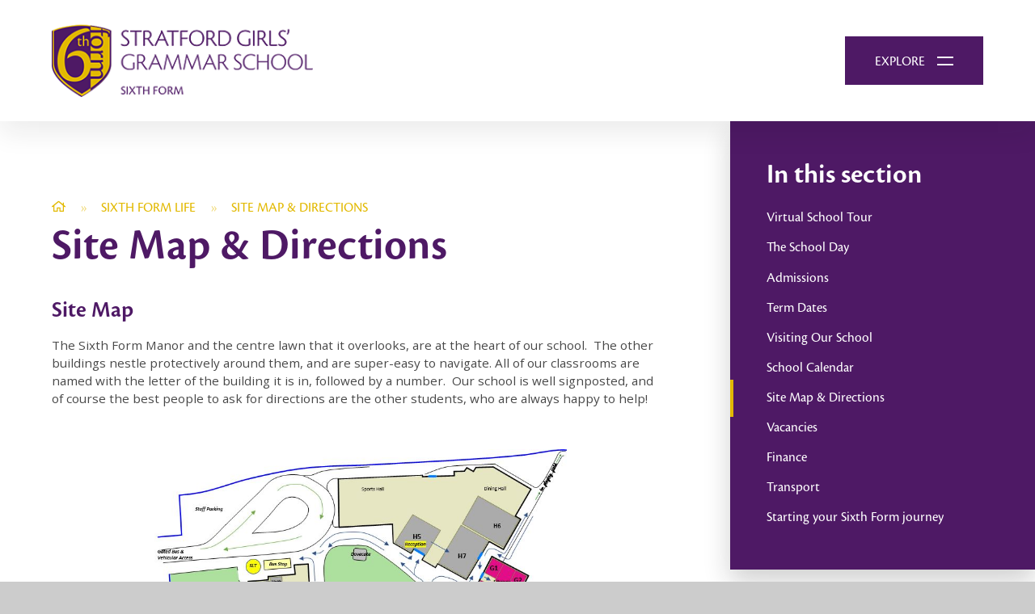

--- FILE ---
content_type: text/html
request_url: https://www.sggs.org.uk/sixth-form/discover/site-map-and-directions
body_size: 55857
content:

<!DOCTYPE html>
<!--[if IE 7]><html class="no-ios no-js lte-ie9 lte-ie8 lte-ie7" lang="en" xml:lang="en"><![endif]-->
<!--[if IE 8]><html class="no-ios no-js lte-ie9 lte-ie8"  lang="en" xml:lang="en"><![endif]-->
<!--[if IE 9]><html class="no-ios no-js lte-ie9"  lang="en" xml:lang="en"><![endif]-->
<!--[if !IE]><!--> <html class="no-ios no-js"  lang="en" xml:lang="en"><!--<![endif]-->
	<head>
		<meta http-equiv="X-UA-Compatible" content="IE=edge" />
		<meta http-equiv="content-type" content="text/html; charset=utf-8"/>
		
		<link rel="canonical" href="https://www.sggs.org.uk/sixth-form/discover/site-map-and-directions">
		<link rel="stylesheet" integrity="sha512-SfTiTlX6kk+qitfevl/7LibUOeJWlt9rbyDn92a1DqWOw9vWG2MFoays0sgObmWazO5BQPiFucnnEAjpAB+/Sw==" crossorigin="anonymous" referrerpolicy="no-referrer" media="screen" href="https://cdnjs.cloudflare.com/ajax/libs/font-awesome/4.7.0/css/font-awesome.min.css?cache=260126">
<!--[if IE 7]><link rel="stylesheet" media="screen" href="https://cdn.juniperwebsites.co.uk/_includes/font-awesome/4.2.0/css/font-awesome-ie7.min.css?cache=v4.6.58.2">
<![endif]-->
		<title>Stratford Girls' Grammar School - Site Map & Directions</title>
		
		<style type="text/css">
			:root {
				
				--col-pri: rgb(34, 34, 34);
				
				--col-sec: rgb(136, 136, 136);
				
			}
		</style>
		
<!--[if IE]>
<script>
console = {log:function(){return;}};
</script>
<![endif]-->

<script>
	var boolItemEditDisabled;
	var boolLanguageMode, boolLanguageEditOriginal;
	var boolViewingConnect;
	var boolConnectDashboard;
	var displayRegions = [];
	var intNewFileCount = 0;
	strItemType = "page";
	strSubItemType = "page";

	var featureSupport = {
		tagging: false,
		eventTagging: false
	};
	var boolLoggedIn = false;
boolAdminMode = false;
	var boolSuperUser = false;
strCookieBarStyle = 'bar';
	intParentPageID = "90";
	intCurrentItemID = 146;
	var intCurrentCatID = "";
boolIsHomePage = false;
	boolItemEditDisabled = true;
	boolLanguageEditOriginal=true;
	strCurrentLanguage='en-gb';	strFileAttachmentsUploadLocation = 'bottom';	boolViewingConnect = false;	boolConnectDashboard = false;	var objEditorComponentList = {};

</script>

<script src="https://cdn.juniperwebsites.co.uk/admin/_includes/js/mutation_events.min.js?cache=v4.6.58.2"></script>
<script src="https://cdn.juniperwebsites.co.uk/admin/_includes/js/jquery/jquery.js?cache=v4.6.58.2"></script>
<script src="https://cdn.juniperwebsites.co.uk/admin/_includes/js/jquery/jquery.prefilter.js?cache=v4.6.58.2"></script>
<script src="https://cdn.juniperwebsites.co.uk/admin/_includes/js/jquery/jquery.query.js?cache=v4.6.58.2"></script>
<script src="https://cdn.juniperwebsites.co.uk/admin/_includes/js/jquery/js.cookie.js?cache=v4.6.58.2"></script>
<script src="/_includes/editor/template-javascript.asp?cache=260126"></script>
<script src="/admin/_includes/js/functions/minified/functions.login.new.asp?cache=260126"></script>

  <script>

  </script>
<link href="https://www.sggs.org.uk/feeds/pages.asp?pid=146&lang=en" rel="alternate" type="application/rss+xml" title="Stratford Girls' Grammar School - Site Map & Directions - Page Updates"><link href="https://www.sggs.org.uk/feeds/comments.asp?title=Site Map & Directions&amp;item=page&amp;pid=146" rel="alternate" type="application/rss+xml" title="Stratford Girls' Grammar School - Site Map & Directions - Page Comments"><link rel="stylesheet" media="screen" href="/_site/css/main.css?cache=19052021">
<link rel="stylesheet" media="screen" href="/_site/css/content.css?cache=19052021">


	<meta name="mobile-web-app-capable" content="yes">
	<meta name="apple-mobile-web-app-capable" content="yes">
	<meta name="viewport" content="width=device-width, initial-scale=1, minimum-scale=1, maximum-scale=1">
	<link rel="author" href="/humans.txt">
	<link rel="icon" href="/_site/images/favicons/favicon.ico">
	<link rel="apple-touch-icon" href="/_site/images/favicons/favicon.png">
	<link href="https://fonts.googleapis.com/css2?family=Open+Sans:ital,wght@0,400;0,600;0,700;1,400;1,700&display=swap" rel="stylesheet"> 
	<link rel="stylesheet" href="/_site/css/print.css" type="text/css" media="print">

	<script>
	var html = document.querySelector('html'), strMobClass = 'no-mobile'
	html.classList.remove('no-ios')
	navigator.userAgent.match(/(Android|webOS|iPhone|iPad|Windows Phone)/g) && (strMobClass = 'mobile')
	html.classList.add( strMobClass )
	</script>

	<svg style="visibility: hidden; position: absolute;">
		<defs>
			<symbol id="icon_close" viewbox="0 0 16 16"><path d="M15.778,14.364 L14.364,15.778 L8.000,9.414 L1.636,15.778 L0.221,14.364 L6.586,8.000 L0.221,1.636 L1.636,0.222 L8.000,6.586 L14.364,0.222 L15.778,1.636 L9.414,8.000 L15.778,14.364 Z"/></symbol>

			<!-- reload code: [base64] -->
			<!-- LIGHT -->
			<symbol id="fa--exclamation-circle--fal" viewbox="0 0 512 512"><path d="M256 40c118.621 0 216 96.075 216 216 0 119.291-96.61 216-216 216-119.244 0-216-96.562-216-216 0-119.203 96.602-216 216-216m0-32C119.043 8 8 119.083 8 256c0 136.997 111.043 248 248 248s248-111.003 248-248C504 119.083 392.957 8 256 8zm-11.49 120h22.979c6.823 0 12.274 5.682 11.99 12.5l-7 168c-.268 6.428-5.556 11.5-11.99 11.5h-8.979c-6.433 0-11.722-5.073-11.99-11.5l-7-168c-.283-6.818 5.167-12.5 11.99-12.5zM256 340c-15.464 0-28 12.536-28 28s12.536 28 28 28 28-12.536 28-28-12.536-28-28-28z"></path></symbol>
			<symbol id="fa--long-arrow-down--fal" viewbox="0 0 256 512"><path d="M252.485 343.03l-7.07-7.071c-4.686-4.686-12.284-4.686-16.971 0L145 419.887V44c0-6.627-5.373-12-12-12h-10c-6.627 0-12 5.373-12 12v375.887l-83.444-83.928c-4.686-4.686-12.284-4.686-16.971 0l-7.07 7.071c-4.686 4.686-4.686 12.284 0 16.97l116 116.485c4.686 4.686 12.284 4.686 16.971 0l116-116.485c4.686-4.686 4.686-12.284-.001-16.97z"></path></symbol>
			<symbol id="fa--long-arrow-left--fal" viewbox="0 0 448 512"><path d="M136.97 380.485l7.071-7.07c4.686-4.686 4.686-12.284 0-16.971L60.113 273H436c6.627 0 12-5.373 12-12v-10c0-6.627-5.373-12-12-12H60.113l83.928-83.444c4.686-4.686 4.686-12.284 0-16.971l-7.071-7.07c-4.686-4.686-12.284-4.686-16.97 0l-116.485 116c-4.686 4.686-4.686 12.284 0 16.971l116.485 116c4.686 4.686 12.284 4.686 16.97-.001z"></path></symbol>
			<symbol id="fa--long-arrow-right--fal" viewbox="0 0 448 512"><path d="M311.03 131.515l-7.071 7.07c-4.686 4.686-4.686 12.284 0 16.971L387.887 239H12c-6.627 0-12 5.373-12 12v10c0 6.627 5.373 12 12 12h375.887l-83.928 83.444c-4.686 4.686-4.686 12.284 0 16.971l7.071 7.07c4.686 4.686 12.284 4.686 16.97 0l116.485-116c4.686-4.686 4.686-12.284 0-16.971L328 131.515c-4.686-4.687-12.284-4.687-16.97 0z"></path></symbol>
			<symbol id="fa--long-arrow-up--fal" viewbox="0 0 256 512"><path d="M3.515 168.97l7.07 7.071c4.686 4.686 12.284 4.686 16.971 0L111 92.113V468c0 6.627 5.373 12 12 12h10c6.627 0 12-5.373 12-12V92.113l83.444 83.928c4.686 4.686 12.284 4.686 16.971 0l7.07-7.071c4.686-4.686 4.686-12.284 0-16.97l-116-116.485c-4.686-4.686-12.284-4.686-16.971 0L3.515 152c-4.687 4.686-4.687 12.284 0 16.97z"></path></symbol>
			<symbol id="fa--times--fal" viewbox="0 0 320 512"><path d="M193.94 256L296.5 153.44l21.15-21.15c3.12-3.12 3.12-8.19 0-11.31l-22.63-22.63c-3.12-3.12-8.19-3.12-11.31 0L160 222.06 36.29 98.34c-3.12-3.12-8.19-3.12-11.31 0L2.34 120.97c-3.12 3.12-3.12 8.19 0 11.31L126.06 256 2.34 379.71c-3.12 3.12-3.12 8.19 0 11.31l22.63 22.63c3.12 3.12 8.19 3.12 11.31 0L160 289.94 262.56 392.5l21.15 21.15c3.12 3.12 8.19 3.12 11.31 0l22.63-22.63c3.12-3.12 3.12-8.19 0-11.31L193.94 256z"></path></symbol>
			<!-- REGULAR -->
			<symbol id="fa--clock--far" viewbox="0 0 512 512"><path d="M256 8C119 8 8 119 8 256s111 248 248 248 248-111 248-248S393 8 256 8zm0 448c-110.5 0-200-89.5-200-200S145.5 56 256 56s200 89.5 200 200-89.5 200-200 200zm61.8-104.4l-84.9-61.7c-3.1-2.3-4.9-5.9-4.9-9.7V116c0-6.6 5.4-12 12-12h32c6.6 0 12 5.4 12 12v141.7l66.8 48.6c5.4 3.9 6.5 11.4 2.6 16.8L334.6 349c-3.9 5.3-11.4 6.5-16.8 2.6z"></path></symbol>
			<symbol id="fa--home--far" viewbox="0 0 576 512"><path d="M570.24 247.41L512 199.52V104a8 8 0 0 0-8-8h-32a8 8 0 0 0-7.95 7.88v56.22L323.87 45a56.06 56.06 0 0 0-71.74 0L5.76 247.41a16 16 0 0 0-2 22.54L14 282.25a16 16 0 0 0 22.53 2L64 261.69V448a32.09 32.09 0 0 0 32 32h128a32.09 32.09 0 0 0 32-32V344h64v104a32.09 32.09 0 0 0 32 32h128a32.07 32.07 0 0 0 32-31.76V261.67l27.53 22.62a16 16 0 0 0 22.53-2L572.29 270a16 16 0 0 0-2.05-22.59zM463.85 432H368V328a32.09 32.09 0 0 0-32-32h-96a32.09 32.09 0 0 0-32 32v104h-96V222.27L288 77.65l176 144.56z"></path></symbol>
			<symbol id="fa--newspaper--far" viewbox="0 0 576 512"><path d="M552 64H112c-20.858 0-38.643 13.377-45.248 32H24c-13.255 0-24 10.745-24 24v272c0 30.928 25.072 56 56 56h496c13.255 0 24-10.745 24-24V88c0-13.255-10.745-24-24-24zM48 392V144h16v248c0 4.411-3.589 8-8 8s-8-3.589-8-8zm480 8H111.422c.374-2.614.578-5.283.578-8V112h416v288zM172 280h136c6.627 0 12-5.373 12-12v-96c0-6.627-5.373-12-12-12H172c-6.627 0-12 5.373-12 12v96c0 6.627 5.373 12 12 12zm28-80h80v40h-80v-40zm-40 140v-24c0-6.627 5.373-12 12-12h136c6.627 0 12 5.373 12 12v24c0 6.627-5.373 12-12 12H172c-6.627 0-12-5.373-12-12zm192 0v-24c0-6.627 5.373-12 12-12h104c6.627 0 12 5.373 12 12v24c0 6.627-5.373 12-12 12H364c-6.627 0-12-5.373-12-12zm0-144v-24c0-6.627 5.373-12 12-12h104c6.627 0 12 5.373 12 12v24c0 6.627-5.373 12-12 12H364c-6.627 0-12-5.373-12-12zm0 72v-24c0-6.627 5.373-12 12-12h104c6.627 0 12 5.373 12 12v24c0 6.627-5.373 12-12 12H364c-6.627 0-12-5.373-12-12z"></path></symbol>
			<symbol id="fa--search--far" viewbox="0 0 512 512"><path d="M508.5 468.9L387.1 347.5c-2.3-2.3-5.3-3.5-8.5-3.5h-13.2c31.5-36.5 50.6-84 50.6-136C416 93.1 322.9 0 208 0S0 93.1 0 208s93.1 208 208 208c52 0 99.5-19.1 136-50.6v13.2c0 3.2 1.3 6.2 3.5 8.5l121.4 121.4c4.7 4.7 12.3 4.7 17 0l22.6-22.6c4.7-4.7 4.7-12.3 0-17zM208 368c-88.4 0-160-71.6-160-160S119.6 48 208 48s160 71.6 160 160-71.6 160-160 160z"></path></symbol>
	</defs>
</svg>
<link rel="stylesheet" media="screen" href="https://cdn.juniperwebsites.co.uk/_includes/css/content-blocks.css?cache=v4.6.58.2">
<link rel="stylesheet" media="screen" href="/_includes/css/cookie-colour.asp?cache=260126">
<link rel="stylesheet" media="screen" href="https://cdn.juniperwebsites.co.uk/_includes/css/cookies.css?cache=v4.6.58.2">
<link rel="stylesheet" media="screen" href="https://cdn.juniperwebsites.co.uk/_includes/css/cookies.advanced.css?cache=v4.6.58.2">
<link rel="stylesheet" media="screen" href="https://cdn.juniperwebsites.co.uk/_includes/css/overlord.css?cache=v4.6.58.2">
<link rel="stylesheet" media="screen" href="https://cdn.juniperwebsites.co.uk/_includes/css/templates.css?cache=v4.6.58.2">
<link rel="stylesheet" media="screen" href="/_site/css/attachments.css?cache=260126">
<link rel="stylesheet" media="screen" href="/_site/css/templates.css?cache=260126">
<style>#print_me { display: none;}</style><script src="https://cdn.juniperwebsites.co.uk/admin/_includes/js/modernizr.js?cache=v4.6.58.2"></script>

        <meta property="og:site_name" content="Stratford Girls' Grammar School" />
        <meta property="og:title" content="Site Map & Directions" />
        <meta property="og:image" content="https://www.sggs.org.uk/_site/images/design/thumbnail.jpg" />
        <meta property="og:type" content="website" />
        <meta property="twitter:card" content="summary" />
</head>


    <body>


<div id="print_me"></div>
<div class="mason mason--inner mason--antihero mason--header-solid mason--noadmin mason--nosecure">

	<section class="access">
		<a class="access__anchor" name="header"></a>
		<a class="access__link" href="#content">Skip to content &darr;</a>
	</section>

	
		<header class="header parent block-d js_hit">
			<div class="js_fade">
				<div class="header__main parent">
					<a class="header__logo" href="/sixth-form">
						
							<img src="/_site/images/design/logo-sixthform.png" srcset="/_site/images/design/logo-sixthform.png 1x, /_site/images/design/logo-sixthform@2x.png 2x" alt="Stratford Girls' Grammar School">
							<img class="abs_fill" src="/_site/images/design/logo-sixthform-pri.png" srcset="/_site/images/design/logo-sixthform-pri.png 1x, /_site/images/design/logo-sixthform-pri@2x.png 2x" alt="Stratford Girls' Grammar School">
						
						<h1>Stratford Girls' Grammar School</h1>
					</a>
					<div class="header__extra">
						<div class='iconlinks'><ul class='list'><li class="iconlinks__item" data-type="twitter"><a href="https://twitter.com/shottery" target="_blank" class="a_block"><i class="fa fa-twitter" aria-hidden="true"></i></a></li><li><button class="searchbar__btn" data-toggle=".mason--searchbar"><svg class="fa--search--far"><use href="#fa--search--far" xlink:href="#fa--search--far" x="0" y="0"/></svg></button></li></ul></div>
						<button class="menu__btn parent block-d" data-toggle=".mason--menu" aria-label="Toggle mobile menu">
							<span class="menu__btn__txt f_display fs18 w400 caps">Explore</span>
							<span class="menu__btn__icon"><span></span><span></span></span>
						</button>
						
					</div>
					<div class="menu__bg"></div>
					<section class="menu parent f_display w400">
						<div class="menu__main parent">
							<div class="menu__wrap">
								<nav class="menu__bar block-d">
									<ul><li class="menu__bar__item menu__bar__item--page_90 menu__bar__item--subitems menu__bar__item--selected"><div class="menu__bar__item__img abs_fill" data-src="/_site/data/files/images/8B57AA3A1C50CC6C2FBEB44AAB9F5669.png"></div><button class="menu__bar__item__btn" data-tab=".menu__bar__item--page_90--expand"><svg class='fa--long-arrow-down--fal'><use href='#fa--long-arrow-down--fal' xlink:href='#fa--long-arrow-down--fal' x='0' y='0'/></svg></button><div class="menu__bar__item__main"><a class="a_block" id="page_90" href="/sixth-form/discover"><span>Sixth Form Life</span></a><ul class="menu__bar__item__sub"><li class="menu__bar__item menu__bar__item--page_95"><div class="menu__bar__item__img abs_fill" data-src=""></div><button class="menu__bar__item__btn" data-tab=".menu__bar__item--page_95--expand"><svg class='fa--long-arrow-down--fal'><use href='#fa--long-arrow-down--fal' xlink:href='#fa--long-arrow-down--fal' x='0' y='0'/></svg></button><div class="menu__bar__item__main"><a class="a_block" id="page_95" href="/apply"><span>Virtual School Tour</span></a></div></li><li class="menu__bar__item menu__bar__item--page_99"><div class="menu__bar__item__img abs_fill" data-src=""></div><button class="menu__bar__item__btn" data-tab=".menu__bar__item--page_99--expand"><svg class='fa--long-arrow-down--fal'><use href='#fa--long-arrow-down--fal' xlink:href='#fa--long-arrow-down--fal' x='0' y='0'/></svg></button><div class="menu__bar__item__main"><a class="a_block" id="page_99" href="/page/?title=The+School+Day&amp;pid=99"><span>The School Day</span></a></div></li><li class="menu__bar__item menu__bar__item--page_144"><div class="menu__bar__item__img abs_fill" data-src=""></div><button class="menu__bar__item__btn" data-tab=".menu__bar__item--page_144--expand"><svg class='fa--long-arrow-down--fal'><use href='#fa--long-arrow-down--fal' xlink:href='#fa--long-arrow-down--fal' x='0' y='0'/></svg></button><div class="menu__bar__item__main"><a class="a_block" id="page_144" href="/sixth-form/discover/admissions"><span>Admissions</span></a></div></li><li class="menu__bar__item menu__bar__item--page_93"><div class="menu__bar__item__img abs_fill" data-src=""></div><button class="menu__bar__item__btn" data-tab=".menu__bar__item--page_93--expand"><svg class='fa--long-arrow-down--fal'><use href='#fa--long-arrow-down--fal' xlink:href='#fa--long-arrow-down--fal' x='0' y='0'/></svg></button><div class="menu__bar__item__main"><a class="a_block" id="page_93" href="/page/?title=Term+Dates&amp;pid=93"><span>Term Dates</span></a></div></li><li class="menu__bar__item menu__bar__item--page_145"><div class="menu__bar__item__img abs_fill" data-src=""></div><button class="menu__bar__item__btn" data-tab=".menu__bar__item--page_145--expand"><svg class='fa--long-arrow-down--fal'><use href='#fa--long-arrow-down--fal' xlink:href='#fa--long-arrow-down--fal' x='0' y='0'/></svg></button><div class="menu__bar__item__main"><a class="a_block" id="page_145" href="/sixth-form/discover/visiting-our-school"><span>Visiting Our School</span></a></div></li><li class="menu__bar__item menu__bar__item--url_3"><div class="menu__bar__item__img abs_fill" data-src=""></div><button class="menu__bar__item__btn" data-tab=".menu__bar__item--url_3--expand"><svg class='fa--long-arrow-down--fal'><use href='#fa--long-arrow-down--fal' xlink:href='#fa--long-arrow-down--fal' x='0' y='0'/></svg></button><div class="menu__bar__item__main"><a class="a_block" id="url_3" href="/sixth-form/school-calendar"><span>School Calendar</span></a></div></li><li class="menu__bar__item menu__bar__item--page_146 menu__bar__item--selected menu__bar__item--final"><div class="menu__bar__item__img abs_fill" data-src=""></div><button class="menu__bar__item__btn" data-tab=".menu__bar__item--page_146--expand"><svg class='fa--long-arrow-down--fal'><use href='#fa--long-arrow-down--fal' xlink:href='#fa--long-arrow-down--fal' x='0' y='0'/></svg></button><div class="menu__bar__item__main"><a class="a_block" id="page_146" href="/sixth-form/discover/site-map-and-directions"><span>Site Map &amp; Directions</span></a></div></li><li class="menu__bar__item menu__bar__item--page_100"><div class="menu__bar__item__img abs_fill" data-src=""></div><button class="menu__bar__item__btn" data-tab=".menu__bar__item--page_100--expand"><svg class='fa--long-arrow-down--fal'><use href='#fa--long-arrow-down--fal' xlink:href='#fa--long-arrow-down--fal' x='0' y='0'/></svg></button><div class="menu__bar__item__main"><a class="a_block" id="page_100" href="/page/?title=Vacancies&amp;pid=100"><span>Vacancies</span></a></div></li><li class="menu__bar__item menu__bar__item--page_104"><div class="menu__bar__item__img abs_fill" data-src=""></div><button class="menu__bar__item__btn" data-tab=".menu__bar__item--page_104--expand"><svg class='fa--long-arrow-down--fal'><use href='#fa--long-arrow-down--fal' xlink:href='#fa--long-arrow-down--fal' x='0' y='0'/></svg></button><div class="menu__bar__item__main"><a class="a_block" id="page_104" href="/page/?title=Finance&amp;pid=104"><span>Finance</span></a></div></li><li class="menu__bar__item menu__bar__item--page_101"><div class="menu__bar__item__img abs_fill" data-src=""></div><button class="menu__bar__item__btn" data-tab=".menu__bar__item--page_101--expand"><svg class='fa--long-arrow-down--fal'><use href='#fa--long-arrow-down--fal' xlink:href='#fa--long-arrow-down--fal' x='0' y='0'/></svg></button><div class="menu__bar__item__main"><a class="a_block" id="page_101" href="/page/?title=Transport&amp;pid=101"><span>Transport</span></a></div></li><li class="menu__bar__item menu__bar__item--page_187"><div class="menu__bar__item__img abs_fill" data-src=""></div><button class="menu__bar__item__btn" data-tab=".menu__bar__item--page_187--expand"><svg class='fa--long-arrow-down--fal'><use href='#fa--long-arrow-down--fal' xlink:href='#fa--long-arrow-down--fal' x='0' y='0'/></svg></button><div class="menu__bar__item__main"><a class="a_block" id="page_187" href="/page/?title=Starting+your+Sixth+Form+journey&amp;pid=187"><span>Starting your Sixth Form journey</span></a></div></li></ul></div></li><li class="menu__bar__item menu__bar__item--page_53 menu__bar__item--subitems"><div class="menu__bar__item__img abs_fill" data-src="/_site/data/files/images/0EB0FEAC3A6442BB1C8513044CF6B762.png"></div><button class="menu__bar__item__btn" data-tab=".menu__bar__item--page_53--expand"><svg class='fa--long-arrow-down--fal'><use href='#fa--long-arrow-down--fal' xlink:href='#fa--long-arrow-down--fal' x='0' y='0'/></svg></button><div class="menu__bar__item__main"><a class="a_block" id="page_53" href="/sixth-form/about-sixth-form"><span>About Us</span></a><ul class="menu__bar__item__sub"><li class="menu__bar__item menu__bar__item--page_148"><div class="menu__bar__item__img abs_fill" data-src=""></div><button class="menu__bar__item__btn" data-tab=".menu__bar__item--page_148--expand"><svg class='fa--long-arrow-down--fal'><use href='#fa--long-arrow-down--fal' xlink:href='#fa--long-arrow-down--fal' x='0' y='0'/></svg></button><div class="menu__bar__item__main"><a class="a_block" id="page_148" href="/sixth-form/about-sixth-form/welcome-from-head-of-sixth-form"><span>Our Head of Sixth Form</span></a></div></li><li class="menu__bar__item menu__bar__item--page_149"><div class="menu__bar__item__img abs_fill" data-src=""></div><button class="menu__bar__item__btn" data-tab=".menu__bar__item--page_149--expand"><svg class='fa--long-arrow-down--fal'><use href='#fa--long-arrow-down--fal' xlink:href='#fa--long-arrow-down--fal' x='0' y='0'/></svg></button><div class="menu__bar__item__main"><a class="a_block" id="page_149" href="/sixth-form/about-sixth-form/sggs-headteacher"><span>Our Headteacher</span></a></div></li><li class="menu__bar__item menu__bar__item--page_94"><div class="menu__bar__item__img abs_fill" data-src=""></div><button class="menu__bar__item__btn" data-tab=".menu__bar__item--page_94--expand"><svg class='fa--long-arrow-down--fal'><use href='#fa--long-arrow-down--fal' xlink:href='#fa--long-arrow-down--fal' x='0' y='0'/></svg></button><div class="menu__bar__item__main"><a class="a_block" id="page_94" href="/sixth-form/discover/our-prospectus"><span>Our Prospectus</span></a></div></li><li class="menu__bar__item menu__bar__item--page_97"><div class="menu__bar__item__img abs_fill" data-src=""></div><button class="menu__bar__item__btn" data-tab=".menu__bar__item--page_97--expand"><svg class='fa--long-arrow-down--fal'><use href='#fa--long-arrow-down--fal' xlink:href='#fa--long-arrow-down--fal' x='0' y='0'/></svg></button><div class="menu__bar__item__main"><a class="a_block" id="page_97" href="/page/?title=Ethos+%26amp%3B+Values&amp;pid=97"><span>Ethos &amp; Values</span></a></div></li><li class="menu__bar__item menu__bar__item--page_103"><div class="menu__bar__item__img abs_fill" data-src=""></div><button class="menu__bar__item__btn" data-tab=".menu__bar__item--page_103--expand"><svg class='fa--long-arrow-down--fal'><use href='#fa--long-arrow-down--fal' xlink:href='#fa--long-arrow-down--fal' x='0' y='0'/></svg></button><div class="menu__bar__item__main"><a class="a_block" id="page_103" href="/page/?title=Governors&amp;pid=103"><span>Governors</span></a></div></li><li class="menu__bar__item menu__bar__item--page_169"><div class="menu__bar__item__img abs_fill" data-src=""></div><button class="menu__bar__item__btn" data-tab=".menu__bar__item--page_169--expand"><svg class='fa--long-arrow-down--fal'><use href='#fa--long-arrow-down--fal' xlink:href='#fa--long-arrow-down--fal' x='0' y='0'/></svg></button><div class="menu__bar__item__main"><a class="a_block" id="page_169" href="/page/?title=Our+Achievements&amp;pid=169"><span>Our Achievements</span></a></div></li><li class="menu__bar__item menu__bar__item--page_105"><div class="menu__bar__item__img abs_fill" data-src=""></div><button class="menu__bar__item__btn" data-tab=".menu__bar__item--page_105--expand"><svg class='fa--long-arrow-down--fal'><use href='#fa--long-arrow-down--fal' xlink:href='#fa--long-arrow-down--fal' x='0' y='0'/></svg></button><div class="menu__bar__item__main"><a class="a_block" id="page_105" href="/page/?title=Policies&amp;pid=105"><span>Policies</span></a></div></li><li class="menu__bar__item menu__bar__item--page_154"><div class="menu__bar__item__img abs_fill" data-src=""></div><button class="menu__bar__item__btn" data-tab=".menu__bar__item--page_154--expand"><svg class='fa--long-arrow-down--fal'><use href='#fa--long-arrow-down--fal' xlink:href='#fa--long-arrow-down--fal' x='0' y='0'/></svg></button><div class="menu__bar__item__main"><a class="a_block" id="page_154" href="/sixth-form/about-sixth-form/ofsted"><span>Ofsted</span></a></div></li><li class="menu__bar__item menu__bar__item--page_153"><div class="menu__bar__item__img abs_fill" data-src=""></div><button class="menu__bar__item__btn" data-tab=".menu__bar__item--page_153--expand"><svg class='fa--long-arrow-down--fal'><use href='#fa--long-arrow-down--fal' xlink:href='#fa--long-arrow-down--fal' x='0' y='0'/></svg></button><div class="menu__bar__item__main"><a class="a_block" id="page_153" href="/sixth-form/about-sixth-form/sixth-form-dress-code"><span>Sixth Form Dress Code</span></a></div></li><li class="menu__bar__item menu__bar__item--page_96"><div class="menu__bar__item__img abs_fill" data-src=""></div><button class="menu__bar__item__btn" data-tab=".menu__bar__item--page_96--expand"><svg class='fa--long-arrow-down--fal'><use href='#fa--long-arrow-down--fal' xlink:href='#fa--long-arrow-down--fal' x='0' y='0'/></svg></button><div class="menu__bar__item__main"><a class="a_block" id="page_96" href="/page/?title=History+of+SGGS&amp;pid=96"><span>History of SGGS</span></a></div></li><li class="menu__bar__item menu__bar__item--page_166"><div class="menu__bar__item__img abs_fill" data-src=""></div><button class="menu__bar__item__btn" data-tab=".menu__bar__item--page_166--expand"><svg class='fa--long-arrow-down--fal'><use href='#fa--long-arrow-down--fal' xlink:href='#fa--long-arrow-down--fal' x='0' y='0'/></svg></button><div class="menu__bar__item__main"><a class="a_block" id="page_166" href="/page/?title=Contact+Us&amp;pid=166"><span>Contact Us</span></a></div></li><li class="menu__bar__item menu__bar__item--news_category_4"><div class="menu__bar__item__img abs_fill" data-src=""></div><button class="menu__bar__item__btn" data-tab=".menu__bar__item--news_category_4--expand"><svg class='fa--long-arrow-down--fal'><use href='#fa--long-arrow-down--fal' xlink:href='#fa--long-arrow-down--fal' x='0' y='0'/></svg></button><div class="menu__bar__item__main"><a class="a_block" id="news_category_4" href="/news/?pid=53&amp;nid=4"><span>Latest News</span></a></div></li></ul></div></li><li class="menu__bar__item menu__bar__item--page_11 menu__bar__item--subitems"><div class="menu__bar__item__img abs_fill" data-src="/_site/data/files/images/about%20us/C65BB1E8FB0AFAA13ECB142DB2BBDEE7.jpg"></div><button class="menu__bar__item__btn" data-tab=".menu__bar__item--page_11--expand"><svg class='fa--long-arrow-down--fal'><use href='#fa--long-arrow-down--fal' xlink:href='#fa--long-arrow-down--fal' x='0' y='0'/></svg></button><div class="menu__bar__item__main"><a class="a_block" id="page_11" href="/sixth-form/curriculum"><span>Our Community</span></a><ul class="menu__bar__item__sub"><li class="menu__bar__item menu__bar__item--page_106"><div class="menu__bar__item__img abs_fill" data-src=""></div><button class="menu__bar__item__btn" data-tab=".menu__bar__item--page_106--expand"><svg class='fa--long-arrow-down--fal'><use href='#fa--long-arrow-down--fal' xlink:href='#fa--long-arrow-down--fal' x='0' y='0'/></svg></button><div class="menu__bar__item__main"><a class="a_block" id="page_106" href="/page/?title=Our+House+System&amp;pid=106"><span>Our House System</span></a></div></li><li class="menu__bar__item menu__bar__item--page_107"><div class="menu__bar__item__img abs_fill" data-src=""></div><button class="menu__bar__item__btn" data-tab=".menu__bar__item--page_107--expand"><svg class='fa--long-arrow-down--fal'><use href='#fa--long-arrow-down--fal' xlink:href='#fa--long-arrow-down--fal' x='0' y='0'/></svg></button><div class="menu__bar__item__main"><a class="a_block" id="page_107" href="/page/?title=Student+Leadership&amp;pid=107"><span>Student Leadership</span></a></div></li><li class="menu__bar__item menu__bar__item--page_142"><div class="menu__bar__item__img abs_fill" data-src=""></div><button class="menu__bar__item__btn" data-tab=".menu__bar__item--page_142--expand"><svg class='fa--long-arrow-down--fal'><use href='#fa--long-arrow-down--fal' xlink:href='#fa--long-arrow-down--fal' x='0' y='0'/></svg></button><div class="menu__bar__item__main"><a class="a_block" id="page_142" href="/sixth-form/curriculum/student-support"><span>Student Support</span></a></div></li><li class="menu__bar__item menu__bar__item--page_102"><div class="menu__bar__item__img abs_fill" data-src=""></div><button class="menu__bar__item__btn" data-tab=".menu__bar__item--page_102--expand"><svg class='fa--long-arrow-down--fal'><use href='#fa--long-arrow-down--fal' xlink:href='#fa--long-arrow-down--fal' x='0' y='0'/></svg></button><div class="menu__bar__item__main"><a class="a_block" id="page_102" href="/page/?title=Safeguarding+%26amp%3B+E%2DSafety&amp;pid=102"><span>Safeguarding &amp; E-Safety</span></a></div></li><li class="menu__bar__item menu__bar__item--page_108"><div class="menu__bar__item__img abs_fill" data-src=""></div><button class="menu__bar__item__btn" data-tab=".menu__bar__item--page_108--expand"><svg class='fa--long-arrow-down--fal'><use href='#fa--long-arrow-down--fal' xlink:href='#fa--long-arrow-down--fal' x='0' y='0'/></svg></button><div class="menu__bar__item__main"><a class="a_block" id="page_108" href="/page/?title=Friends+of+SGGS+%28FoS%29&amp;pid=108"><span>Friends of SGGS (FoS)</span></a></div></li><li class="menu__bar__item menu__bar__item--url_6"><div class="menu__bar__item__img abs_fill" data-src=""></div><button class="menu__bar__item__btn" data-tab=".menu__bar__item--url_6--expand"><svg class='fa--long-arrow-down--fal'><use href='#fa--long-arrow-down--fal' xlink:href='#fa--long-arrow-down--fal' x='0' y='0'/></svg></button><div class="menu__bar__item__main"><a class="a_block" id="url_6" href="https://shirestsa.co.uk/" target="_blank" rel="external"><span>Shires Teaching Alliance</span></a></div></li><li class="menu__bar__item menu__bar__item--page_143"><div class="menu__bar__item__img abs_fill" data-src=""></div><button class="menu__bar__item__btn" data-tab=".menu__bar__item--page_143--expand"><svg class='fa--long-arrow-down--fal'><use href='#fa--long-arrow-down--fal' xlink:href='#fa--long-arrow-down--fal' x='0' y='0'/></svg></button><div class="menu__bar__item__main"><a class="a_block" id="page_143" href="/sixth-form/curriculum/our-speaker-programme"><span>Our Speaker Programme</span></a></div></li><li class="menu__bar__item menu__bar__item--page_109"><div class="menu__bar__item__img abs_fill" data-src=""></div><button class="menu__bar__item__btn" data-tab=".menu__bar__item--page_109--expand"><svg class='fa--long-arrow-down--fal'><use href='#fa--long-arrow-down--fal' xlink:href='#fa--long-arrow-down--fal' x='0' y='0'/></svg></button><div class="menu__bar__item__main"><a class="a_block" id="page_109" href="/page/?title=Charities&amp;pid=109"><span>Charities</span></a></div></li><li class="menu__bar__item menu__bar__item--page_110"><div class="menu__bar__item__img abs_fill" data-src=""></div><button class="menu__bar__item__btn" data-tab=".menu__bar__item--page_110--expand"><svg class='fa--long-arrow-down--fal'><use href='#fa--long-arrow-down--fal' xlink:href='#fa--long-arrow-down--fal' x='0' y='0'/></svg></button><div class="menu__bar__item__main"><a class="a_block" id="page_110" href="/page/?title=SGGS+Alumnae&amp;pid=110"><span>SGGS Alumnae</span></a></div></li><li class="menu__bar__item menu__bar__item--page_157"><div class="menu__bar__item__img abs_fill" data-src=""></div><button class="menu__bar__item__btn" data-tab=".menu__bar__item--page_157--expand"><svg class='fa--long-arrow-down--fal'><use href='#fa--long-arrow-down--fal' xlink:href='#fa--long-arrow-down--fal' x='0' y='0'/></svg></button><div class="menu__bar__item__main"><a class="a_block" id="page_157" href="/sixth-form/curriculum/attendance-and-being-off-site"><span>Attendance &amp; Being Off-Site</span></a></div></li><li class="menu__bar__item menu__bar__item--url_8"><div class="menu__bar__item__img abs_fill" data-src=""></div><button class="menu__bar__item__btn" data-tab=".menu__bar__item--url_8--expand"><svg class='fa--long-arrow-down--fal'><use href='#fa--long-arrow-down--fal' xlink:href='#fa--long-arrow-down--fal' x='0' y='0'/></svg></button><div class="menu__bar__item__main"><a class="a_block" id="url_8" href="https://myapplications.microsoft.com/#optIn" target="_blank" rel="external"><span>Student &amp; Staff Login</span></a></div></li></ul></div></li><li class="menu__bar__item menu__bar__item--page_111 menu__bar__item--subitems"><div class="menu__bar__item__img abs_fill" data-src="/_site/data/files/images/A7EEA7220F48C44CD3CBA462B262C9E0.jpg"></div><button class="menu__bar__item__btn" data-tab=".menu__bar__item--page_111--expand"><svg class='fa--long-arrow-down--fal'><use href='#fa--long-arrow-down--fal' xlink:href='#fa--long-arrow-down--fal' x='0' y='0'/></svg></button><div class="menu__bar__item__main"><a class="a_block" id="page_111" href="/sixth-form/curriculum-2"><span>Our Curriculum</span></a><ul class="menu__bar__item__sub"><li class="menu__bar__item menu__bar__item--page_114"><div class="menu__bar__item__img abs_fill" data-src=""></div><button class="menu__bar__item__btn" data-tab=".menu__bar__item--page_114--expand"><svg class='fa--long-arrow-down--fal'><use href='#fa--long-arrow-down--fal' xlink:href='#fa--long-arrow-down--fal' x='0' y='0'/></svg></button><div class="menu__bar__item__main"><a class="a_block" id="page_114" href="/sixth-form/curriculum-2/our-curriculum"><span>Our Curriculum</span></a></div></li><li class="menu__bar__item menu__bar__item--page_138"><div class="menu__bar__item__img abs_fill" data-src=""></div><button class="menu__bar__item__btn" data-tab=".menu__bar__item--page_138--expand"><svg class='fa--long-arrow-down--fal'><use href='#fa--long-arrow-down--fal' xlink:href='#fa--long-arrow-down--fal' x='0' y='0'/></svg></button><div class="menu__bar__item__main"><a class="a_block" id="page_138" href="/sixth-form/curriculum-2/extra-curricular"><span>Extra-Curricular</span></a></div></li><li class="menu__bar__item menu__bar__item--page_174"><div class="menu__bar__item__img abs_fill" data-src=""></div><button class="menu__bar__item__btn" data-tab=".menu__bar__item--page_174--expand"><svg class='fa--long-arrow-down--fal'><use href='#fa--long-arrow-down--fal' xlink:href='#fa--long-arrow-down--fal' x='0' y='0'/></svg></button><div class="menu__bar__item__main"><a class="a_block" id="page_174" href="/page/?title=Stretch+and+Challenge&amp;pid=174"><span>Stretch and Challenge</span></a></div></li><li class="menu__bar__item menu__bar__item--page_112"><div class="menu__bar__item__img abs_fill" data-src=""></div><button class="menu__bar__item__btn" data-tab=".menu__bar__item--page_112--expand"><svg class='fa--long-arrow-down--fal'><use href='#fa--long-arrow-down--fal' xlink:href='#fa--long-arrow-down--fal' x='0' y='0'/></svg></button><div class="menu__bar__item__main"><a class="a_block" id="page_112" href="/page/?title=Exams+%26amp%3B+Assessment&amp;pid=112"><span>Exams &amp; Assessment</span></a></div></li><li class="menu__bar__item menu__bar__item--page_139"><div class="menu__bar__item__img abs_fill" data-src=""></div><button class="menu__bar__item__btn" data-tab=".menu__bar__item--page_139--expand"><svg class='fa--long-arrow-down--fal'><use href='#fa--long-arrow-down--fal' xlink:href='#fa--long-arrow-down--fal' x='0' y='0'/></svg></button><div class="menu__bar__item__main"><a class="a_block" id="page_139" href="/sixth-form/curriculum-2/our-a-level-options-and-faq"><span>Our A-level Options and FAQ</span></a></div></li><li class="menu__bar__item menu__bar__item--page_64"><div class="menu__bar__item__img abs_fill" data-src=""></div><button class="menu__bar__item__btn" data-tab=".menu__bar__item--page_64--expand"><svg class='fa--long-arrow-down--fal'><use href='#fa--long-arrow-down--fal' xlink:href='#fa--long-arrow-down--fal' x='0' y='0'/></svg></button><div class="menu__bar__item__main"><a class="a_block" id="page_64" href="/sixth-form/about-sixth-form/careers-at-sggs-sixth-form"><span>Careers and Work Experience</span></a></div></li><li class="menu__bar__item menu__bar__item--page_141"><div class="menu__bar__item__img abs_fill" data-src=""></div><button class="menu__bar__item__btn" data-tab=".menu__bar__item--page_141--expand"><svg class='fa--long-arrow-down--fal'><use href='#fa--long-arrow-down--fal' xlink:href='#fa--long-arrow-down--fal' x='0' y='0'/></svg></button><div class="menu__bar__item__main"><a class="a_block" id="page_141" href="/sixth-form/curriculum-2/homework"><span>Independent Study</span></a></div></li><li class="menu__bar__item menu__bar__item--page_113"><div class="menu__bar__item__img abs_fill" data-src=""></div><button class="menu__bar__item__btn" data-tab=".menu__bar__item--page_113--expand"><svg class='fa--long-arrow-down--fal'><use href='#fa--long-arrow-down--fal' xlink:href='#fa--long-arrow-down--fal' x='0' y='0'/></svg></button><div class="menu__bar__item__main"><a class="a_block" id="page_113" href="/page/?title=Remote+Learning&amp;pid=113"><span>Remote Learning</span></a></div></li></ul></div></li></ul><a class="menu__bar__sidelink block-d bg-sec" href="/main-school"><span class="f_display fs72 caps">Main School</span></a>
								</nav>
								<div class="menu__extra parent center">
									<div class="menu__extra__links caps fs18 w400">
										<ul class='quicklinks list'></ul>
									</div>
									<div class='iconlinks'><ul class='list'><li class="iconlinks__item" data-type="twitter"><a href="https://twitter.com/shottery" target="_blank" class="a_block"><i class="fa fa-twitter" aria-hidden="true"></i></a></li><li><button class="searchbar__btn" data-toggle=".mason--searchbar"><svg class="fa--search--far"><use href="#fa--search--far" xlink:href="#fa--search--far" x="0" y="0"/></svg></button></li></ul></div>
								</div>
							</div>
						</div>
					</section>
				</div>
			</div>
		</header>
	

	<div id="scrollup"></div>

	

	<div class="searchbar__bg"></div>
	<div class="searchbar">
		<div class="fs24 w900">
			<svg class='searchbar__icon fa--search--far col-sec'><use href='#fa--search--far' xlink:href='#fa--search--far' x='0' y='0'/></svg>
			<form method="post" action="/search/default.asp?pid=0">
			    <input class="searchbar__input" type="text" value="" name="searchValue" placeholder="Search" />
			</form>
			<button class="searchbar__close" data-remove=".mason--searchbar">
				<svg class='fa--times--fal col-sec'><use xlink:href='#fa--times--fal' href='#fa--times--fal' x='0' y='0'/></svg>
			</button>
		</div>
	</div>

	<main class="main parent block-l" id="scrolldown">
		
		<div class="main__decor decor js_lazy js_parallax" data-src="/_site/images/design/logo_decor.png" data-type="bg" parallax-type="center" parallax-speed="-10" aria-hidden="true"></div>
		
		<div class="main__center ms-center ">

			<div class="content content--page">
				<a class="content__anchor" name="content"></a>
				<ul class="content__path"><li class="content__path__item content__path__item--page_1"><a class="content__path__item__link" href="/"><span pathid="page_1">Home</span></a><span class="content__path__item__sep">&raquo;</span></li><li class="content__path__item content__path__item--page_3 content__path__item--selected"><a class="content__path__item__link" href="/sixth-form"><svg class='fa--home--far'><use href='#fa--home--far' xlink:href='#fa--home--far' x='0' y='0'/></svg><span>Sixth Form</span></a><span class="content__path__item__sep">&raquo;</span></li><li class="content__path__item content__path__item--page_90 content__path__item--selected"><a class="content__path__item__link" href="/sixth-form/discover"><span pathid="page_90">Sixth Form Life</span></a><span class="content__path__item__sep">&raquo;</span></li><li class="content__path__item content__path__item--page_146 content__path__item--selected content__path__item--final"><a class="content__path__item__link" href="/sixth-form/discover/site-map-and-directions"><span pathid="page_146">Site Map &amp; Directions</span></a><span class="content__path__item__sep">&raquo;</span></li></ul><h1 class="content__title" id="itemTitle">Site Map & Directions</h1>
				<div class="content__region " ><h2 style="margin-left:0px; margin-right:0px; text-align:start">Site Map</h2>

<p style="margin-left:0px; margin-right:0px; text-align:start">The Sixth Form Manor and the centre lawn that it overlooks, are at the heart of our school.&nbsp; The other buildings nestle protectively around them, and are super-easy to navigate. All of our classrooms are named with the letter of the building it is in, followed by a number.&nbsp; Our school is well signposted, and of course the best people to ask for directions are the other students, who are always happy to help!</p>

<p style="margin-left:0px; margin-right:0px; text-align:start">&nbsp;</p>

<div style="text-align:start">
<p style="margin-left:0px; margin-right:0px; text-align:center"><img alt="" src="https://www.sggs.org.uk/_site/data/files/images/camilla/site%20map/A67160017DB72F7D4132D72E8A968876.jpg" title="" width="68.97%" /></p>
</div>

<p style="margin-left:0px; margin-right:0px; text-align:start">&nbsp;</p>

<h2 style="margin-left:0px; margin-right:0px; text-align:start">Directions</h2>

<p style="margin-left:0px; margin-right:0px; text-align:start"><div class="no__cookies" data-replacement='<iframe frameborder="0" height="450" src="https://www.google.com/maps/embed?pb=!1m18!1m12!1m3!1d1222.9644607245273!2d-1.7246332417328616!3d52.19016469493832!2m3!1f0!2f0!3f0!3m2!1i1024!2i768!4f13.1!3m3!1m2!1s0x4870cfc55ab0b779%3A0x261d75e3bb9d01ed!2sStratford%20Girls%27%20Grammar%20School!5e0!3m2!1sen!2suk!4v1611667546873!5m2!1sen!2suk" style="box-sizing: border-box; border: 0px;" width="600"></iframe>'  style="width: 600px; height: 450px;"> <p>You have not allowed cookies and this content may contain cookies.</p> <p>If you would like to view this content please <button class="no__cookies_button cookie_information__button" data-type="allow">Allow Cookies</button> </p></div></p>

<p style="margin-left:0px; margin-right:0px; text-align:start">For directions on Google Maps, please click&nbsp;<a href="https://www.google.co.uk/maps/dir//Stratford+Girls'+Grammar+School,+Shottery+Rd,+Shottery,+Stratford-upon-Avon+CV37+9HA/@52.1901647,-1.7246332,18z/data=!4m8!4m7!1m0!1m5!1m1!1s0x4870cfc55ab0b779:0x261d75e3bb9d01ed!2m2!1d-1.7235389!2d52.1901647">HERE</a></p>
				
				</div>
				
			</div>

			
			<div class="sidebar">
				
				<nav class="subnav parent block-d">
					<header class="subnav__header">
						<h3 class="subnav__title fs40">In this section</h3>
					</header>
					<div class="subnav__main f_display fs18 w400">
						<ul class="subnav__list"><li class="subnav__list__item subnav__list__item--page_95"><a class="a_block" id="page_95" href="/apply"><span>Virtual School Tour</span></a></li><li class="subnav__list__item subnav__list__item--page_99"><a class="a_block" id="page_99" href="/page/?title=The+School+Day&amp;pid=99"><span>The School Day</span></a></li><li class="subnav__list__item subnav__list__item--page_144"><a class="a_block" id="page_144" href="/sixth-form/discover/admissions"><span>Admissions</span></a></li><li class="subnav__list__item subnav__list__item--page_93"><a class="a_block" id="page_93" href="/page/?title=Term+Dates&amp;pid=93"><span>Term Dates</span></a></li><li class="subnav__list__item subnav__list__item--page_145"><a class="a_block" id="page_145" href="/sixth-form/discover/visiting-our-school"><span>Visiting Our School</span></a></li><li class="subnav__list__item subnav__list__item--url_3"><a class="a_block" id="url_3" href="/sixth-form/school-calendar"><span>School Calendar</span></a></li><li class="subnav__list__item subnav__list__item--page_146 subnav__list__item--selected subnav__list__item--final"><a class="a_block" id="page_146" href="/sixth-form/discover/site-map-and-directions"><span>Site Map &amp; Directions</span></a></li><li class="subnav__list__item subnav__list__item--page_100"><a class="a_block" id="page_100" href="/page/?title=Vacancies&amp;pid=100"><span>Vacancies</span></a></li><li class="subnav__list__item subnav__list__item--page_104"><a class="a_block" id="page_104" href="/page/?title=Finance&amp;pid=104"><span>Finance</span></a></li><li class="subnav__list__item subnav__list__item--page_101"><a class="a_block" id="page_101" href="/page/?title=Transport&amp;pid=101"><span>Transport</span></a></li><li class="subnav__list__item subnav__list__item--page_187"><a class="a_block" id="page_187" href="/page/?title=Starting+your+Sixth+Form+journey&amp;pid=187"><span>Starting your Sixth Form journey</span></a></li></ul>
					</div>
				</nav>
			</div>
			

		</div>
	</main>

	
	<section class="cta parent" data-display="False">
		<div class="cta__center ms-center block-d">
			<ul class='list '></ul>
		</div>
	</section>
	
	
	<footer class="footer parent block-d center js_hit" data-offset="50%">
		
		<div class="footer__ofsted__container">
			<img class="footer__ofsted" src="/_site/images/design/Ofsted_Outstanding_OP_Colour.png" alt="Ofsted Outstanding" />
			<img class="footer__ofsted" src="/_site/images/design/sg-2025-best-state-sec-school-westmidlands.png" alt="Best State Secondary West Midlands" />
		</div>
		<div class="footer__center ms-center">
			<div class="footer__legal caps w600">
				<p>
					<span><a href="https://www.sggs.org.uk/accessibility.asp?level=high-vis&amp;item=page_146" title="This link will display the current page in high visibility mode, suitable for screen reader software">High Visibility Version</a> <span class="footer__sep">&bull;</span></span>
					<span><a href="https://www.sggs.org.uk/accessibility-statement/">Accessibility Statement</a> <span class="footer__sep">&bull;</span></span>
					<span><a href="/sitemap/?pid=0">Sitemap</a> <span class="footer__sep">&bull;</span></span>
					<span><a href="/privacy-cookies/">Privacy Policy</a></span>
					<span><a href="#" id="cookie_settings" role="button" title="Manage Cookies" aria-label="Manage Cookies">Cookie Settings</a>
<script>
	$(document).ready(function() {
		$('#cookie_settings').on('click', function(event) { 
			event.preventDefault();
			$('.cookie_information__icon').trigger('click');
		});
	}); 
</script></span>
				</p>
				<p>
					<span>&copy; 2026 Stratford Girls' Grammar School <span class="footer__sep">&bull;</span></span>
					<span>Website design by <a rel="nofollow" target="_blank" href="https://websites.junipereducation.org/"> e4education</a></span>
				</p>

			</div>
			
			<div class="footer__icons">
				<div class='iconlinks'><ul class='list'><li class="iconlinks__item" data-type="twitter"><a href="https://twitter.com/shottery" target="_blank" class="a_block"><i class="fa fa-twitter" aria-hidden="true"></i></a></li><li><button class="searchbar__btn" data-toggle=".mason--searchbar"><svg class="fa--search--far"><use href="#fa--search--far" xlink:href="#fa--search--far" x="0" y="0"/></svg></button></li></ul></div>
				<a class="footer__back js_scroll col-pri js_fadeup" href="#scrollup">
					<svg class='fs32 fa--long-arrow-up--fal'><use href='#fa--long-arrow-up--fal' xlink:href='#fa--long-arrow-up--fal' x='0' y='0'/></svg>
				</a>
			</div>
			
		</div>
	</footer>

	

</div>

<script src="/_site/js/modernizr-custom.min.js?cache=19052021"></script>
<script src="/_site/js/ecocycle.min.js?cache=19052021"></script>
<script src="/_site/js/scripts.min.js?cache=19052021"></script>

	<script>
	(function() {
		
			antiHero();
		
			noAdmin();
		
	})();
	</script>
<script src="https://cdn.juniperwebsites.co.uk/admin/_includes/js/functions/minified/functions.dialog.js?cache=v4.6.58.2"></script>
<div class="cookie_information cookie_information--bar cookie_information--bottom cookie_information--left cookie_information--active"> <div class="cookie_information__icon_container "> <div class="cookie_information__icon " title="Cookie Settings"><i class="fa fa-exclamation"></i></div> <div class="cookie_information__hex "></div> </div> <div class="cookie_information__inner"> <div class="cookie_information__hex cookie_information__hex--large"></div> <div class="cookie_information__info"> <span class="cookie_information_heading ">Cookie Policy</span> <article>This site uses cookies to store information on your computer. <a href="/privacy-cookies" title="See cookie policy">Click here for more information</a><div class="cookie_information__buttons"><button class="cookie_information__button " data-type="allow" title="Accept All" aria-label="Accept All">Accept All</button><button class="cookie_information__button  " data-type="deny" title="Deny" aria-label="Deny">Deny</button><button class="cookie_information__button " data-type="deny-all" title="Deny All" aria-label="Deny All">Deny All</button></div></article> </div> <button class="cookie_information__close"><i class="fa fa-times" ria-hidden="true"></i></button> </div></div>

<script>
    var strDialogTitle = 'Manage Cookies',
        strDialogSaveButton = 'Save',
        strDialogRevokeButton = 'Revoke';

    $(document).ready(function(){
        $('.cookie_information__icon, .cookie_information__close').on('click', function() {
            $('.cookie_information').toggleClass('cookie_information--active');
        });

        if ($.cookie.allowed()) {
            $('.cookie_information__icon_container').addClass('cookie_information__icon_container--hidden');
            $('.cookie_information').removeClass('cookie_information--active');
        }

        $(document).on('click', '.cookie_information__button', function() {
            var strType = $(this).data('type');
            if (strType === 'settings') {
                openCookieSettings();
            } else {
                saveCookiePreferences(strType, '');
            }
        });
        if (!$('.cookie_ui').length) {
            $('body').append($('<div>', {
                class: 'cookie_ui'
            }));
        }

        var openCookieSettings = function() {
            $('body').e4eDialog({
                diagTitle: strDialogTitle,
                contentClass: 'clublist--add',
                width: '500px',
                height: '90%',
                source: '/privacy-cookies/cookie-popup.asp',
                bind: false,
                appendTo: '.cookie_ui',
                buttons: [{
                    id: 'primary',
                    label: strDialogSaveButton,
                    fn: function() {
                        var arrAllowedItems = [];
                        var strType = 'allow';
                        arrAllowedItems.push('core');
                        if ($('#cookie--targeting').is(':checked')) arrAllowedItems.push('targeting');
                        if ($('#cookie--functional').is(':checked')) arrAllowedItems.push('functional');
                        if ($('#cookie--performance').is(':checked')) arrAllowedItems.push('performance');
                        if (!arrAllowedItems.length) strType = 'deny';
                        if (!arrAllowedItems.length === 4) arrAllowedItems = 'all';
                        saveCookiePreferences(strType, arrAllowedItems.join(','));
                        this.close();
                    }
                }, {
                    id: 'close',
                    
                    label: strDialogRevokeButton,
                    
                    fn: function() {
                        saveCookiePreferences('deny', '');
                        this.close();
                    }
                }]
            });
        }
        var saveCookiePreferences = function(strType, strCSVAllowedItems) {
            if (!strType) return;
            if (!strCSVAllowedItems) strCSVAllowedItems = 'all';
            $.ajax({
                'url': '/privacy-cookies/json.asp?action=updateUserPreferances',
                data: {
                    preference: strType,
                    allowItems: strCSVAllowedItems === 'all' ? '' : strCSVAllowedItems
                },
                success: function(data) {
                    var arrCSVAllowedItems = strCSVAllowedItems.split(',');
                    if (data) {
                        if ('allow' === strType && (strCSVAllowedItems === 'all' || (strCSVAllowedItems.indexOf('core') > -1 && strCSVAllowedItems.indexOf('targeting') > -1) && strCSVAllowedItems.indexOf('functional') > -1 && strCSVAllowedItems.indexOf('performance') > -1)) {
                            if ($(document).find('.no__cookies').length > 0) {
                                $(document).find('.no__cookies').each(function() {
                                    if ($(this).data('replacement')) {
                                        var replacement = $(this).data('replacement')
                                        $(this).replaceWith(replacement);
                                    } else {
                                        window.location.reload();
                                    }
                                });
                            }
                            $('.cookie_information__icon_container').addClass('cookie_information__icon_container--hidden');
                            $('.cookie_information').removeClass('cookie_information--active');
                            $('.cookie_information__info').find('article').replaceWith(data);
                        } else {
                            $('.cookie_information__info').find('article').replaceWith(data);
                            if(strType === 'dontSave' || strType === 'save') {
                                $('.cookie_information').removeClass('cookie_information--active');
                            } else if(strType === 'deny') {
                                $('.cookie_information').addClass('cookie_information--active');
                            } else {
                                $('.cookie_information').removeClass('cookie_information--active');
                            }
                        }
                    }
                }
            });
        }
    });
</script><script src="/_includes/js/mason.min.js?cache=19052021"></script>
<script>
var loadedJS = {"https://cdn.juniperwebsites.co.uk/admin/_includes/js/mutation_events.min.js": true,"https://cdn.juniperwebsites.co.uk/admin/_includes/js/jquery/jquery.js": true,"https://cdn.juniperwebsites.co.uk/admin/_includes/js/jquery/jquery.prefilter.js": true,"https://cdn.juniperwebsites.co.uk/admin/_includes/js/jquery/jquery.query.js": true,"https://cdn.juniperwebsites.co.uk/admin/_includes/js/jquery/js.cookie.js": true,"/_includes/editor/template-javascript.asp": true,"/admin/_includes/js/functions/minified/functions.login.new.asp": true,"https://cdn.juniperwebsites.co.uk/admin/_includes/js/modernizr.js": true,"/_site/js/modernizr-custom.min.js": true,"/_site/js/ecocycle.min.js": true,"/_site/js/scripts.min.js": true,"https://cdn.juniperwebsites.co.uk/admin/_includes/js/functions/minified/functions.dialog.js": true,"/_includes/js/mason.min.js": true};
var loadedCSS = {"https://cdnjs.cloudflare.com/ajax/libs/font-awesome/4.7.0/css/font-awesome.min.css": true,"https://cdn.juniperwebsites.co.uk/_includes/font-awesome/4.2.0/css/font-awesome-ie7.min.css": true,"/_site/css/main.css": true,"/_site/css/content.css": true,"https://cdn.juniperwebsites.co.uk/_includes/css/content-blocks.css": true,"/_includes/css/cookie-colour.asp": true,"https://cdn.juniperwebsites.co.uk/_includes/css/cookies.css": true,"https://cdn.juniperwebsites.co.uk/_includes/css/cookies.advanced.css": true,"https://cdn.juniperwebsites.co.uk/_includes/css/overlord.css": true,"https://cdn.juniperwebsites.co.uk/_includes/css/templates.css": true,"/_site/css/attachments.css": true,"/_site/css/templates.css": true};
</script>


</body>
</html>

--- FILE ---
content_type: text/css
request_url: https://www.sggs.org.uk/_site/css/main.css?cache=19052021
body_size: 58187
content:
.content__path, .content__share__list, .list, .menu__bar ul, .subnav__list {
  margin: 0;
  padding: 0;
  list-style: none
}
.iconlinks li>*, .menu__bar>ul>li.menu__bar__item--subitems>button, .menu__btn, .searchbar__close {
  border: 0;
  outline: 0;
  padding: 0;
  cursor: pointer;
  background: transparent;
  -webkit-appearance: none;
  -webkit-border-radius: 0
}
.abs_fill, .cta:before, .header__main:after, .header__main:before, .hero__scroll img, .hero__slideshow:after, .hero__video:after, .menu__bar>ul>li>.menu__bar__item__img:after, .menu__btn:after, .menu__btn:before, .ms-btn>:after, .ms-btn>:before, .ms-btn>a:after, .ms-btn>a:before, div.lazy-item {
  position: absolute;
  top: 0;
  right: 0;
  bottom: 0;
  left: 0
}
/*! normalize.css v1.1.2 | MIT License | git.io/normalize */

article, aside, details, figcaption, figure, footer, header, hgroup, main, nav, section, summary {
  display: block
}
audio, canvas, video {
  display: inline-block;
  *display: inline;
  *zoom: 1
}
audio:not([controls]) {
  display: none;
  height: 0
}
[hidden] {
  display: none
}
html {
  font-size: 100%;
  -ms-text-size-adjust: 100%;
  -webkit-text-size-adjust: 100%
}
button, html, input, select, textarea {
  font-family: sans-serif
}
body {
  margin: 0
}
a:focus {
  outline: thin dotted
}
a:active, a:hover {
  outline: 0
}
h1 {
  font-size: 2em;
  margin: 0.67em 0
}
h2 {
  font-size: 1.5em;
  margin: 0.83em 0
}
h3 {
  font-size: 1.17em;
  margin: 1em 0
}
h4 {
  font-size: 1em;
  margin: 1.33em 0
}
h5 {
  font-size: 0.83em;
  margin: 1.67em 0
}
h6 {
  font-size: 0.67em;
  margin: 2.33em 0
}
abbr[title] {
  border-bottom: 1px dotted
}
b, strong {
  font-weight: bold
}
blockquote {
  margin: 1em 40px
}
dfn {
  font-style: italic
}
hr {
  -moz-box-sizing: content-box;
  -webkit-box-sizing: content-box;
  box-sizing: content-box;
  height: 0
}
mark {
  background: #ff0;
  color: #000
}
p, pre {
  margin: 1em 0
}
code, kbd, pre, samp {
  font-family: monospace, serif;
  _font-family: 'courier new', monospace;
  font-size: 1em
}
pre {
  white-space: pre;
  white-space: pre-wrap;
  word-wrap: break-word
}
q {
  quotes: none
}
q:after, q:before {
  content: '';
  content: none
}
small {
  font-size: 80%
}
sub, sup {
  font-size: 75%;
  line-height: 0;
  position: relative;
  vertical-align: baseline
}
sup {
  top: -0.5em
}
sub {
  bottom: -0.25em
}
dl, menu, ol, ul {
  margin: 1em 0
}
dd {
  margin: 0 0 0 40px
}
menu, ol, ul {
  padding: 0 0 0 40px
}
nav ol, nav ul {
  list-style: none;
  list-style-image: none
}
img {
  border: 0;
  -ms-interpolation-mode: bicubic
}
svg:not(:root) {
  overflow: hidden
}
figure {
  margin: 0
}
form {
  margin: 0
}
fieldset {
  border: 1px solid #c0c0c0;
  margin: 0;
  padding: 0.35em 0.625em 0.75em
}
legend {
  border: 0;
  padding: 0;
  white-space: normal;
  *margin-left: -7px
}
button, input, select, textarea {
  font-size: 100%;
  margin: 0;
  vertical-align: baseline;
  *vertical-align: middle
}
button, input {
  line-height: normal
}
button, select {
  text-transform: none
}
button, html input[type=button], input[type=reset], input[type=submit] {
  -webkit-appearance: button;
  cursor: pointer;
  *overflow: visible
}
button[disabled], html input[disabled] {
  cursor: default
}
input[type=checkbox], input[type=radio] {
  -webkit-box-sizing: border-box;
  box-sizing: border-box;
  padding: 0;
  *height: 13px;
  *width: 13px
}
input[type=search] {
  -webkit-appearance: textfield;
  -webkit-box-sizing: content-box;
  -moz-box-sizing: content-box;
  box-sizing: content-box
}
input[type=search]::-webkit-search-cancel-button, input[type=search]::-webkit-search-decoration {
  -webkit-appearance: none
}
button::-moz-focus-inner, input::-moz-focus-inner {
  border: 0;
  padding: 0
}
textarea {
  overflow: auto;
  vertical-align: top
}
table {
  border-collapse: collapse;
  border-spacing: 0
}
body {
  font-size: 100%
}
.mason, body, html {
  width: 100%;
  height: 100%
}
body {
  background: #CCCCCC
}
.mason *, .mason :after, .mason :before {
  -webkit-box-sizing: border-box;
  box-sizing: border-box;
  *behavior: url("/_includes/polyfills/boxsizing.htc")
}
.mason--resizing * {
  -webkit-transition: none;
  -o-transition: none;
  transition: none
}
.mason {
  width: 1024px;
  min-height: 100%;
  height: auto!important;
  height: 100%;
  margin: 0 auto;
  clear: both;
  position: relative;
  overflow: hidden;
  background: #FFFFFF
}
@media (min-width:0px) {
  .mason {
    width: auto
  }
}
.mason {
  color: #484848;
  font-family: "Open Sans", sans-serif
}
button, input, select, textarea {
  font-family: "Open Sans", sans-serif
}
.video {
  max-width: 100%;
  position: relative;
  background: #000
}
.video iframe {
  width: 100%;
  height: 100%;
  position: absolute;
  border: 0
}
.region h1, .region h2, .region h3, .region h4, .region h5, .region h6 {
  color: #444444;
  font-family: "Roboto", sans-serif;
  font-weight: normal;
  line-height: 1.5em
}
.region a {
  color: #4587D0;
  text-decoration: none
}
.region hr {
  width: 100%;
  height: 0;
  margin: 0;
  border: 0;
  border-bottom: 1px solid #E0E0E0
}
.region iframe, .region img {
  max-width: 100%
}
.region img {
  height: auto!important
}
.region img[data-fill] {
  max-width: none
}
.region figure {
  max-width: 100%;
  padding: 2px;
  margin: 1em 0;
  border: 1px solid #E0E0E0;
  background: #F8F8F8
}
.region figure img {
  clear: both
}
.region figure figcaption {
  clear: both
}
.region blockquote {
  margin: 1em 0;
  padding: 0 0 0 1em
}
.region table {
  max-width: 100%;
  margin: 1em 0;
  clear: both;
  border: 1px solid #E0E0E0;
  background: #F8F8F8
}
.region td, .region th {
  text-align: left;
  padding: 0.25em 0.5em;
  border: 1px solid #E0E0E0
}
.region label {
  margin-right: .5em;
  display: block
}
.region legend {
  padding: 0 .5em
}
.region label em, .region legend em {
  color: #CF1111;
  font-style: normal;
  margin-left: .2em
}
.region input {
  max-width: 100%
}
.region input[type=password], .region input[type=text] {
  width: 18em;
  height: 2em;
  display: block;
  padding: 0 0 0 .5em;
  border: 1px solid #E0E0E0
}
.region input[type=checkbox], .region input[type=radio] {
  width: 1em;
  height: 1em;
  margin: .4em
}
.region textarea {
  max-width: 100%;
  display: block;
  padding: .5em;
  border: 1px solid #E0E0E0
}
.region select {
  max-width: 100%;
  width: 18em;
  height: 2em;
  padding: .2em;
  border: 1px solid #E0E0E0
}
.region select[size] {
  height: auto;
  padding: .2em
}
.region fieldset {
  border-color: #E0E0E0
}
.captcha {
  display: block;
  margin: 0 0 1em
}
.captcha__help {
  max-width: 28em
}
.captcha__help--extended {
  max-width: 26em
}
.captcha__elements {
  width: 200px
}
.btn {
  height: auto;
  margin-top: -1px;
  display: inline-block;
  padding: 0 1em;
  color: #4587D0;
  line-height: 2.8em;
  letter-spacing: 1px;
  text-decoration: none;
  text-transform: uppercase;
  border: 1px solid #4587D0;
  background: transparent;
  -webkit-transition: background .4s, color .4s;
  -o-transition: background .4s, color .4s;
  transition: background .4s, color .4s
}
.btn:focus, .btn:hover {
  color: #FFF;
  background: #4587D0
}
.btn__icon, .btn__text {
  float: left;
  margin: 0 0.2em;
  line-height: inherit
}
.btn__icon {
  font-size: 1.5em;
  margin-top: -2px
}
.btn--disabled {
  color: #999;
  border-color: #999;
  cursor: default
}
.btn--disabled:focus, .btn--disabled:hover {
  color: #999;
  background: transparent
}
.access__anchor, .anchor, .content__anchor {
  visibility: hidden;
  position: absolute;
  top: 0
}
#forumUpdateForm fieldset {
  margin: 1em 0
}
#forumUpdateForm .cmsForm__field {
  display: block;
  clear: both
}
.mason--admin .access__anchor, .mason--admin .anchor, .mason--admin .content__anchor {
  margin-top: -110px
}
.ui_toolbar {
  clear: both;
  margin: 1em 0;
  line-height: 2.1em
}
.ui_toolbar:after, .ui_toolbar:before {
  content: '';
  display: table
}
.ui_toolbar:after {
  clear: both
}
.lte-ie7 .ui_toolbar {
  zoom: 1
}
.ui_left>*, .ui_right>*, .ui_toolbar>* {
  margin: 0 .5em 0 0;
  float: left
}
.ui_right>:last-child, .ui_toolbar>:last-child {
  margin-right: 0
}
.ui_left {
  float: left
}
.ui_right {
  float: right;
  margin-left: .5em
}
.ui_button, .ui_select, .ui_tag {
  margin: 0 .5em 0 0;
  position: relative;
  float: left;
  text-align: left
}
.ui_button, .ui_select>div, .ui_tag {
  height: 2.1em;
  padding: 0 .6em;
  position: relative;
  font-size: 1em;
  white-space: nowrap;
  color: #444444!important;
  line-height: 2.1em;
  border: 1px solid;
  border-color: rgba(0, 0, 0, 0.15) rgba(0, 0, 0, 0.15) rgba(0, 0, 0, 0.25);
  border-radius: 0px;
  background-color: #F8F8F8;
  background-image: none
}
.ui_button:hover, .ui_select:hover>div {
  background-color: #E0E0E0
}
.ui_button.ui_button--selected, .ui_select.ui_select--selected>div {
  background-color: #E0E0E0
}
.ui_button.ui_button--disabled, .ui_select.ui_select--disabled>div {
  cursor: default;
  color: rgba(68, 68, 68, 0.25)!important;
  background-color: #F8F8F8
}
.ui_button {
  margin: 0 .3em 0 0;
  cursor: pointer;
  outline: none!important;
  text-decoration: none;
  -webkit-transition: background .3s;
  -o-transition: background .3s;
  transition: background .3s
}
.ui_card {
  padding: 1em;
  display: block;
  text-align: left;
  color: #444444;
  background-color: #F8F8F8;
  border: 1px solid!important;
  border-color: rgba(0, 0, 0, 0.15) rgba(0, 0, 0, 0.15) rgba(0, 0, 0, 0.25)!important;
  border-radius: 0px
}
.ui_card:after, .ui_card:before {
  content: '';
  display: table;
  clear: both
}
.ui_card--void {
  padding: 0;
  overflow: hidden
}
.ui_card--void>* {
  margin: -1px -2px -1px -1px
}
.ui_card__img {
  margin: 0 -1em;
  display: block;
  overflow: hidden;
  border: 2px solid #F8F8F8
}
.ui_card__img--top {
  margin: -1em -1em 0;
  border-radius: 0px 0px 0 0
}
.ui_card__img--full {
  margin: -1em;
  border-radius: 0px
}
.ui_txt {
  margin: 0 0 0.8em;
  font-weight: 300;
  line-height: 1.6em
}
.ui_txt__title {
  margin: 0.66667em 0;
  font-size: 1.2em;
  font-weight: 400;
  line-height: 1.33333em
}
.ui_txt__bold {
  margin: 0.8em 0;
  font-weight: 400
}
.ui_txt__sub {
  margin: -1em 0 1em;
  font-size: 0.8em;
  font-weight: 300;
  line-height: 2em
}
.ui_txt__content {
  font-size: 0.9em;
  line-height: 1.77778em
}
.ui_txt__content * {
  display: inline;
  margin: 0
}
.ui_txt--truncate_3, .ui_txt--truncate_4, .ui_txt--truncate_5, .ui_txt--truncate_6, .ui_txt--truncate_7, .ui_txt--truncate_8, .ui_txt--truncate_9 {
  position: relative;
  overflow: hidden
}
.ui_txt--truncate_3:after, .ui_txt--truncate_4:after, .ui_txt--truncate_5:after, .ui_txt--truncate_6:after, .ui_txt--truncate_7:after, .ui_txt--truncate_8:after, .ui_txt--truncate_9:after {
  content: '';
  width: 50%;
  height: 1.6em;
  display: block;
  position: absolute;
  right: 0;
  bottom: 0;
  background: -webkit-gradient(linear, left top, right top, from(rgba(248, 248, 248, 0)), to(#f8f8f8));
  background: -webkit-linear-gradient(left, rgba(248, 248, 248, 0), #f8f8f8);
  background: -o-linear-gradient(left, rgba(248, 248, 248, 0), #f8f8f8);
  background: linear-gradient(to right, rgba(248, 248, 248, 0), #f8f8f8)
}
.ui_txt--truncate_3 {
  height: 4.8em
}
.ui_txt--truncate_3 .ui_txt__title {
  max-height: 1.33333em;
  overflow: hidden
}
.ui_txt--truncate_4 {
  height: 6.4em
}
.ui_txt--truncate_4 .ui_txt__title {
  max-height: 2.66667em;
  overflow: hidden
}
.ui_txt--truncate_5 {
  height: 8em
}
.ui_txt--truncate_5 .ui_txt__title {
  max-height: 4em;
  overflow: hidden
}
.ui_txt--truncate_6 {
  height: 9.6em
}
.ui_txt--truncate_6 .ui_txt__title {
  max-height: 5.33333em;
  overflow: hidden
}
.ui_txt--truncate_7 {
  height: 11.2em
}
.ui_txt--truncate_7 .ui_txt__title {
  max-height: 6.66667em;
  overflow: hidden
}
.ui_txt--truncate_8 {
  height: 12.8em
}
.ui_txt--truncate_8 .ui_txt__title {
  max-height: 8em;
  overflow: hidden
}
.ui_txt--truncate_9 {
  height: 14.4em
}
.ui_txt--truncate_9 .ui_txt__title {
  max-height: 9.33333em;
  overflow: hidden
}
.ui_select {
  padding: 0
}
.ui_select>div {
  padding: 0 1.5em 0 .6em;
  cursor: pointer;
  outline: none!important;
  text-decoration: none;
  -webkit-transition: background .3s;
  -o-transition: background .3s;
  transition: background .3s
}
.ui_select>div:after {
  content: '';
  display: block;
  position: absolute;
  right: .6em;
  top: 50%;
  margin-top: -2px;
  border: 4px solid;
  border-left-color: transparent;
  border-right-color: transparent;
  border-bottom-color: transparent
}
.ui_select>ul {
  padding: 0;
  margin: .75em 0 0;
  display: none;
  list-style: none;
  overflow: hidden;
  background: #fff;
  position: absolute;
  z-index: 8;
  top: 100%;
  right: 0
}
.ui_select>ul li {
  height: 2.1em;
  padding: .15em;
  clear: both;
  position: relative;
  border-bottom: 1px solid #ddd
}
.ui_select>ul li span {
  width: .6em;
  height: .6em;
  margin: .6em;
  float: left
}
.ui_select>ul li label {
  margin: 0 3.6em 0 1.8em;
  display: block;
  white-space: nowrap
}
.ui_select>ul li input {
  position: absolute;
  top: 50%;
  right: 0.15em;
  -webkit-transform: translate(0, -50%);
  -ms-transform: translate(0, -50%);
  transform: translate(0, -50%)
}
.ui_select--selected>ul {
  display: block
}
.ui_group {
  float: left;
  margin: 0 .3em 0 0
}
.ui_group .ui_button {
  float: left;
  margin: 0;
  border-radius: 0;
  border-left-color: rgba(255, 255, 255, 0.15)
}
.ui_group .ui_button:first-child {
  border-radius: 0px 0 0 0px;
  border-left-color: rgba(0, 0, 0, 0.15)
}
.ui_group .ui_button:last-child {
  border-radius: 0 0px 0px 0
}
.ui_icon {
  height: .5em;
  font-size: 2em;
  line-height: .5em;
  display: inline-block;
  font-family: "Courier New", Courier, monospace
}
.ui_icon--prev:after {
  content: "\02039";
  font-weight: bold
}
.ui_icon--next:after {
  content: "\0203A";
  font-weight: bold
}
.ui-tooltip {
  -webkit-box-shadow: 0 0 5px #aaa;
  box-shadow: 0 0 5px #aaa;
  max-width: 300px;
  padding: 8px;
  position: absolute;
  z-index: 9999;
  font-size: 95%;
  line-height: 1.2
}
.content__path, .content__region .intro, .cta__txt, .error404__title, .f_display, .ms-btn>*, h1, h2, h3, h4, h5, h6 {
  font: 600 1em/1.2 "Cronos Pro", serif
}
.fs14 {
  font-size: 0.875em
}
.fs16 {
  font-size: 1em
}
.content__path, .fs18, .ms-btn>* {
  font-size: 1.125em
}
.fs20 {
  font-size: 1.25em
}
.content__region .intro, .fs24 {
  font-size: 1.5em
}
.fs32, .menu__bar>ul>li>.menu__bar__item__main>a:not(.admin__help) {
  font-size: 2em
}
.fs40 {
  font-size: 2.5em;
  font-size: 1.92308em
}
@media (min-width:769px) {
  .fs40 {
    font-size: 2.08333em
  }
}
@media (min-width:1025px) {
  .fs40 {
    font-size: 2.27273em
  }
}
@media (min-width:1301px) {
  .fs40 {
    font-size: 2.5em
  }
}
.cta__txt, .fs48 {
  font-size: 3em;
  font-size: 2.30769em
}
@media (min-width:769px) {
  .cta__txt, .fs48 {
    font-size: 2.5em
  }
}
@media (min-width:1025px) {
  .cta__txt, .fs48 {
    font-size: 2.72727em
  }
}
@media (min-width:1301px) {
  .cta__txt, .fs48 {
    font-size: 3em
  }
}
.content__title, .fs64 {
  font-size: 4em;
  font-size: 3.07692em
}
@media (min-width:769px) {
  .content__title, .fs64 {
    font-size: 3.33333em
  }
}
@media (min-width:1025px) {
  .content__title, .fs64 {
    font-size: 3.63636em
  }
}
@media (min-width:1301px) {
  .content__title, .fs64 {
    font-size: 4em
  }
}
.fs72 {
  font-size: 4.5em;
  font-size: 3.46154em
}
@media (min-width:769px) {
  .fs72 {
    font-size: 3.75em
  }
}
@media (min-width:1025px) {
  .fs72 {
    font-size: 4.09091em
  }
}
@media (min-width:1301px) {
  .fs72 {
    font-size: 4.5em
  }
}
.content__path, .content__region .intro, .ms-btn>*, .w400 {
  font-weight: 400
}
.w600 {
  font-weight: 600
}
.w700 {
  font-weight: 700
}
.ms-btn {
  display: inline-block;
  vertical-align: bottom
}
.ms-btn>* {
  line-height: 1.2;
  display: block;
  color: #FFF!important;
  background: #4e1965;
  padding: 1.175em 2.85em;
  position: relative;
  overflow: hidden;
  z-index: 0
}
.ms-btn>:after, .ms-btn>:before {
  content: '';
  z-index: -1;
  background: #280d34;
  -webkit-transform: scale(0, 1);
  -ms-transform: scale(0, 1);
  transform: scale(0, 1)
}
.ms-btn>:before {
  -webkit-transform-origin: 0 50%;
  -ms-transform-origin: 0 50%;
  transform-origin: 0 50%
}
.ms-btn>:after {
  -webkit-transform-origin: 100% 50%;
  -ms-transform-origin: 100% 50%;
  transform-origin: 100% 50%
}
.ms-btn--white.ms-btn>* {
  background: #FFF;
  color: #4e1965!important
}
.ms-btn--white.ms-btn>:after, .ms-btn--white.ms-btn>:before {
  background: #e2b900
}
.menu__btn, .ms-btn>a {
  z-index: 0
}
.menu__btn:after, .menu__btn:before, .ms-btn>a:after, .ms-btn>a:before {
  content: '';
  z-index: -1;
  background: #280d34;
  -webkit-transform: scale(0, 1);
  -ms-transform: scale(0, 1);
  transform: scale(0, 1)
}
.menu__btn:before, .ms-btn>a:before {
  -webkit-transform-origin: 0 50%;
  -ms-transform-origin: 0 50%;
  transform-origin: 0 50%
}
.menu__btn:after, .ms-btn>a:after {
  -webkit-transform-origin: 100% 50%;
  -ms-transform-origin: 100% 50%;
  transform-origin: 100% 50%
}
@media (min-width:769px) {
  .menu__btn:hover:before, .ms-btn>a:hover:before {
    -webkit-transform: scale(1, 1);
    -ms-transform: scale(1, 1);
    transform: scale(1, 1);
    -webkit-transition: -webkit-transform 0.35s cubic-bezier(0.165, 0.84, 0.44, 1);
    transition: -webkit-transform 0.35s cubic-bezier(0.165, 0.84, 0.44, 1);
    -o-transition: transform 0.35s cubic-bezier(0.165, 0.84, 0.44, 1);
    transition: transform 0.35s cubic-bezier(0.165, 0.84, 0.44, 1);
    transition: transform 0.35s cubic-bezier(0.165, 0.84, 0.44, 1), -webkit-transform 0.35s cubic-bezier(0.165, 0.84, 0.44, 1)
  }
  .menu__btn:hover:after, .ms-btn>a:hover:after {
    -webkit-transform: scale(1, 1);
    -ms-transform: scale(1, 1);
    transform: scale(1, 1);
    -webkit-transition-delay: 0.35s;
    -o-transition-delay: 0.35s;
    transition-delay: 0.35s;
    -webkit-transition-duration: 0s;
    -o-transition-duration: 0s;
    transition-duration: 0s
  }
}
.content__region h2, .content__region h3, .content__region h4, .content__region h5, .content__region h6 {
  margin: 1em 0 0;
  color: #4e1965
}
.content__region h2 {
  font-size: 1.875em
}
.content__region h3 {
  font-size: 1.625em
}
.content__region h4 {
  font-size: 1.5em
}
.content__region h5 {
  font-size: 1.375em
}
.content__region .intro {
  line-height: 1.33333;
  margin: 1.5em 0
}
.content__region a {
  text-decoration: underline;
  -webkit-text-decoration-color: rgba(78, 25, 101, 0.2);
  text-decoration-color: rgba(78, 25, 101, 0.2)
}
.content__region img {
  max-width: 100%;
  height: auto
}
.content__region img[style*=right] {
  margin: 0 0 1em 1em
}
.content__region img[style*=left] {
  margin: 0 1em 1em 0
}
.content__region .ms-btn {
  margin: 1em 0
}
.content__region .ms-btn a {
  text-decoration: none
}
.content__path, .content__share__list, .list, .menu__bar ul, .subnav__list {
  margin: 0;
  padding: 0;
  list-style: none
}
.iconlinks li>*, .menu__bar>ul>li.menu__bar__item--subitems>button, .menu__btn, .searchbar__close {
  border: 0;
  outline: 0;
  padding: 0;
  cursor: pointer;
  background: transparent;
  -webkit-appearance: none;
  -webkit-border-radius: 0
}
.abs_fill, .cta:before, .header__main:after, .header__main:before, .hero__scroll img, .hero__slideshow:after, .hero__video:after, .menu__bar>ul>li>.menu__bar__item__img:after, .menu__btn:after, .menu__btn:before, .ms-btn>:after, .ms-btn>:before, .ms-btn>a:after, .ms-btn>a:before, div.lazy-item {
  position: absolute;
  top: 0;
  right: 0;
  bottom: 0;
  left: 0;
  margin: auto
}
.txt_trunc {
  overflow: hidden;
  white-space: nowrap;
  -o-text-overflow: ellipsis;
  text-overflow: ellipsis
}
.flex_center {
  display: -webkit-box;
  display: -ms-flexbox;
  display: flex;
  -webkit-box-align: center;
  -ms-flex-align: center;
  align-items: center;
  -webkit-box-pack: center;
  -ms-flex-pack: center;
  justify-content: center
}
.bg_fill, div.lazy-item {
  background-repeat: no-repeat;
  background-position: center;
  background-size: cover
}
.iconlinks li>*, .menu__bar>ul>li>.menu__bar__item__img:after, .ms-btn>*, a {
  -webkit-transition: color 0.2s ease, fill 0.2s ease, background 0.2s ease, border-color 0.2s ease, -webkit-box-shadow 0.2s ease;
  transition: color 0.2s ease, fill 0.2s ease, background 0.2s ease, border-color 0.2s ease, -webkit-box-shadow 0.2s ease;
  -o-transition: color 0.2s ease, fill 0.2s ease, background 0.2s ease, border-color 0.2s ease, box-shadow 0.2s ease;
  transition: color 0.2s ease, fill 0.2s ease, background 0.2s ease, border-color 0.2s ease, box-shadow 0.2s ease;
  transition: color 0.2s ease, fill 0.2s ease, background 0.2s ease, border-color 0.2s ease, box-shadow 0.2s ease, -webkit-box-shadow 0.2s ease
}
.dropdown_ico, .header__logo img, .header__main:after, .header__main:before, .iconlinks, .menu__bar, .menu__bar>ul>li.menu__bar__item--subitems>button svg, .menu__bar>ul>li>.menu__bar__item__img, .menu__bar>ul>li>.menu__bar__item__main, .menu__bar>ul>li>.menu__bar__item__main>a:not(.admin__help), .menu__bar>ul>li>.menu__bar__item__main>a:not(.admin__help):after, .menu__bar>ul>li>.menu__bar__item__main>a:not(.admin__help):before, .menu__bar>ul>li>.menu__bar__item__main>ul, .menu__bar ul li a span:after, .menu__btn:after, .menu__extra, .ms-btn>:after, .ms-btn>a:after, .searchbar, .searchbar__bg, .subnav__list a:before {
  -webkit-transition: opacity 0.35s cubic-bezier(0.165, 0.84, 0.44, 1), visibility 0.35s cubic-bezier(0.165, 0.84, 0.44, 1), -webkit-transform 0.35s cubic-bezier(0.165, 0.84, 0.44, 1);
  transition: opacity 0.35s cubic-bezier(0.165, 0.84, 0.44, 1), visibility 0.35s cubic-bezier(0.165, 0.84, 0.44, 1), -webkit-transform 0.35s cubic-bezier(0.165, 0.84, 0.44, 1);
  -o-transition: transform 0.35s cubic-bezier(0.165, 0.84, 0.44, 1), opacity 0.35s cubic-bezier(0.165, 0.84, 0.44, 1), visibility 0.35s cubic-bezier(0.165, 0.84, 0.44, 1);
  transition: transform 0.35s cubic-bezier(0.165, 0.84, 0.44, 1), opacity 0.35s cubic-bezier(0.165, 0.84, 0.44, 1), visibility 0.35s cubic-bezier(0.165, 0.84, 0.44, 1);
  transition: transform 0.35s cubic-bezier(0.165, 0.84, 0.44, 1), opacity 0.35s cubic-bezier(0.165, 0.84, 0.44, 1), visibility 0.35s cubic-bezier(0.165, 0.84, 0.44, 1), -webkit-transform 0.35s cubic-bezier(0.165, 0.84, 0.44, 1)
}
.center {
  text-align: center
}
.caps, .content__path, .menu__bar>ul>li>.menu__bar__item__main>a:not(.admin__help), .ms-btn>* {
  text-transform: uppercase
}
.ms-pad {
  padding: 2em 0
}
.dropdown_ico {
  position: absolute;
  right: 5%;
  top: 0;
  bottom: 0;
  margin: auto;
  height: 2em;
  line-height: 2
}
.block-l {
  background: #FFFFFF;
  color: #484848;
  fill: #484848
}
.block-d {
  background: #4e1965;
  color: #FFF;
  fill: #FFF
}
.col-pri, .content__region a, .content__title {
  color: #4e1965
}
.col-sec, .content__path {
  color: #e2b900
}
.col-ter, .content__region .intro {
  color: #181818
}
.col-white {
  color: #FFF
}
.bg-pri {
  background-color: #4e1965
}
.bg-sec {
  background-color: #e2b900
}
.bg-ter {
  background-color: #181818
}
.table {
  display: table;
  width: 100%;
  height: 100%
}
.tablecell {
  display: table-cell;
  vertical-align: middle
}
.border {
  border: 2px solid #E0E0E0
}
.a_block {
  display: block
}
body {
  -webkit-font-smoothing: antialiased;
  -moz-osx-font-smoothing: grayscale;
  built: November 2020
}
.mason {
  font: 400 1em/1.5 "Open Sans", sans-serif
}
button, input {
  font: inherit;
  color: inherit;
  text-transform: inherit;
  letter-spacing: inherit
}
a:active, a:focus, button:active, button:focus {
  outline: none!important
}
a {
  text-decoration: none;
  color: inherit
}
.f_display, h1, h2, h3, h4, h5, h6 {
  margin: 0
}
svg {
  color: inherit;
  fill: currentColor
}
[data-content=""] {
  display: none!important
}
html {
  font-size: 0.825em
}
@media (min-width:415px) {
  html {
    font-size: 0.85em
  }
}
@media (min-width:769px) {
  html {
    font-size: 0.915em
  }
}
@media (min-width:1025px) {
  html {
    font-size: 0.95em
  }
}
@media (min-width:1301px) {
  html {
    font-size: 1em
  }
}
.ms-spread {
  width: 100%;
  max-width: 1300px;
  padding-right: 5%;
  padding-left: 5%;
  margin-right: auto;
  margin-left: auto;
  position: relative;
  display: flow-root
}
@media (min-width:1301px) {
  .ms-spread {
    max-width: none;
    padding-right: calc(50% - 585px);
    padding-left: calc(50% - 585px)
  }
}
.ms-center {
  width: 90%;
  max-width: 1170px;
  margin-right: auto;
  margin-left: auto;
  float: none;
  margin-right: auto;
  margin-left: auto;
  max-width: 1280px;
  position: relative
}
.parent {
  position: relative;
  width: 100%
}
.r90 {
  -webkit-transform: rotate(90deg);
  -ms-transform: rotate(90deg);
  transform: rotate(90deg)
}
.r180 {
  -webkit-transform: rotate(180deg);
  -ms-transform: rotate(180deg);
  transform: rotate(180deg)
}
.r270 {
  -webkit-transform: rotate(270deg);
  -ms-transform: rotate(270deg);
  transform: rotate(270deg)
}
.ecocycle {}
.ecocycle__item {
  opacity: 0;
  -webkit-transition: opacity 1s ease;
  -o-transition: opacity 1s ease;
  transition: opacity 1s ease
}
.ecocycle__item.active {
  opacity: 1
}
.mason--error404 {
  position: fixed;
  top: 0;
  left: 0;
  right: 0;
  bottom: 0;
  padding: 2em;
  display: -webkit-box;
  display: -ms-flexbox;
  display: flex;
  -webkit-box-align: center;
  -ms-flex-align: center;
  align-items: center;
  -webkit-box-pack: center;
  -ms-flex-pack: center;
  justify-content: center;
  text-align: center;
  color: #484848;
  background: #FFF!important
}
.mason--error404 .main {
  padding: 0;
  display: block;
  margin: 0 0 2em;
  overflow: visible
}
.error404__title {
  font-size: 4em;
  font-size: calc(1em + 6vw)
}
@font-face {
  font-family: 'Cronos Pro';
  font-style: normal;
  font-weight: normal;
  src: url("/_site/fonts/Cronos-Pro_12459.woff") format("woff")
}
@font-face {
  font-family: 'Cronos Pro';
  font-style: normal;
  font-weight: 600;
  src: url("/_site/fonts/Cronos-Pro-Semibold_12456.woff") format("woff")
}
.lazy-item {
  opacity: 0;
  -webkit-transition: opacity 1s;
  -o-transition: opacity 1s;
  transition: opacity 1s
}
.loaded .lazy-item {
  opacity: 1
}
img.lazy-item {
  width: 100%;
  height: 100%;
  max-width: none;
  -o-object-fit: cover;
  object-fit: cover
}
[class*=fa--] {
  width: 1em;
  height: 1em;
  overflow: visible;
  display: inline-block;
  vertical-align: -.125em
}
svg.icon_close {
  width: 0.75em;
  height: 0.75em
}
.access {
  width: 100%;
  height: 0;
  overflow: hidden;
  position: relative
}
.header {
  top: 0;
  position: fixed;
  top: 0;
  left: 0;
  right: 0;
  z-index: 4;
  background: transparent
}
.mason--admin .header {
  top: 110px
}
.mason--preview .header {
  top: 110px
}
.mason--secure .header {
  top: 40px
}
.header__main {
  z-index: 0;
  display: -webkit-box;
  display: -ms-flexbox;
  display: flex;
  -webkit-box-align: center;
  -ms-flex-align: center;
  align-items: center;
  -webkit-box-pack: justify;
  -ms-flex-pack: justify;
  justify-content: space-between;
  padding: 2em 5%;
  -webkit-transition: padding .2s ease;
  -o-transition: padding .2s ease;
  transition: padding .2s ease
}
.header__main:after, .header__main:before {
  z-index: -1;
  content: '';
  background: #FFF;
  -webkit-transform: scale(1, 0);
  -ms-transform: scale(1, 0);
  transform: scale(1, 0);
  -webkit-transform-origin: 50% 0;
  -ms-transform-origin: 50% 0;
  transform-origin: 50% 0
}
.header__main:after {
  opacity: 0;
  -webkit-transform-origin: 50% 100%;
  -ms-transform-origin: 50% 100%;
  transform-origin: 50% 100%;
  -webkit-transition: opacity 0.3s cubic-bezier(0.79, 0.14, 0.15, 0.86) 0.1s, -webkit-transform 0.4s cubic-bezier(0.79, 0.14, 0.15, 0.86);
  transition: opacity 0.3s cubic-bezier(0.79, 0.14, 0.15, 0.86) 0.1s, -webkit-transform 0.4s cubic-bezier(0.79, 0.14, 0.15, 0.86);
  -o-transition: opacity 0.3s cubic-bezier(0.79, 0.14, 0.15, 0.86) 0.1s, transform 0.4s cubic-bezier(0.79, 0.14, 0.15, 0.86);
  transition: opacity 0.3s cubic-bezier(0.79, 0.14, 0.15, 0.86) 0.1s, transform 0.4s cubic-bezier(0.79, 0.14, 0.15, 0.86);
  transition: opacity 0.3s cubic-bezier(0.79, 0.14, 0.15, 0.86) 0.1s, transform 0.4s cubic-bezier(0.79, 0.14, 0.15, 0.86), -webkit-transform 0.4s cubic-bezier(0.79, 0.14, 0.15, 0.86)
}
.header__logo {
  width: 21.25em;
  height: 5.875em;
  display: -webkit-inline-box;
  display: -ms-inline-flexbox;
  display: inline-flex;
  -webkit-box-align: center;
  -ms-flex-align: center;
  align-items: center;
  position: relative;
  -webkit-transform-origin: 0 50%;
  -ms-transform-origin: 0 50%;
  transform-origin: 0 50%;
  -webkit-transition: -webkit-transform .2s ease;
  transition: -webkit-transform .2s ease;
  -o-transition: transform .2s ease;
  transition: transform .2s ease;
  transition: transform .2s ease, -webkit-transform .2s ease
}
.header__logo img {
  width: 100%;
  -webkit-transition-duration: .2s;
  -o-transition-duration: .2s;
  transition-duration: .2s
}
.header__logo img:first-child {
  -webkit-transition-delay: 0s;
  -o-transition-delay: 0s;
  transition-delay: 0s
}
.header__logo img:nth-child(2) {
  opacity: 0;
  -webkit-transition-delay: .15s;
  -o-transition-delay: .15s;
  transition-delay: .15s
}
.header__logo h1 {
  display: none
}
.header__extra {
  display: -webkit-inline-box;
  display: -ms-inline-flexbox;
  display: inline-flex;
  -webkit-box-align: center;
  -ms-flex-align: center;
  align-items: center
}
.header__extra .iconlinks {
  display: none
}
.menu .iconlinks {
  margin-top: 1.25em
}
.footer .iconlinks {
  margin: 2em 4em;
  font-size: .85em
}
.iconlinks ul {
  margin: -0.75em
}
.iconlinks li {
  margin: 0.25em 0.75em;
  display: inline-block;
  vertical-align: bottom
}
@supports ((-webkit-filter:brightness(0)) or (filter:brightness(0))) {
  .footer .iconlinks li {
    -webkit-filter: brightness(0);
    filter: brightness(0);
    -webkit-transition: -webkit-filter 0.2s ease;
    transition: -webkit-filter 0.2s ease;
    -o-transition: filter 0.2s ease;
    transition: filter 0.2s ease;
    transition: filter 0.2s ease, -webkit-filter 0.2s ease
  }
}
.iconlinks li>* {
  position: relative;
  display: inline-block;
  vertical-align: middle;
  font-size: 1.21875em
}
@supports ((-webkit-filter:brightness(0)) or (filter:brightness(0))) {
  .footer .iconlinks li>* {
    opacity: .2;
    -webkit-transition: opacity 0.2s ease;
    -o-transition: opacity 0.2s ease;
    transition: opacity 0.2s ease
  }
}
.iconlinks li[data-type*=facebook] {
  color: #2273ee
}
.iconlinks li[data-type*=twitter] {
  color: #1da1f2
}
.iconlinks li[data-type*=instagram] {
  color: #ef4d5c
}
@supports (-webkit-background-clip:text) and (text-fill-color:transparent) and (background:radial-gradient(circle at 30% 107%, #fdf497 0%, #fdf497 5%, #fd5949 45%, #d6249f 60%, #285AEB 90%)) {
  .iconlinks li[data-type*=instagram] {
    background: -webkit-radial-gradient(30% 107%, circle, #fdf497 0%, #fdf497 5%, #fd5949 45%, #d6249f 60%, #285AEB 90%);
    background: -o-radial-gradient(30% 107%, circle, #fdf497 0%, #fdf497 5%, #fd5949 45%, #d6249f 60%, #285AEB 90%);
    background: radial-gradient(circle at 30% 107%, #fdf497 0%, #fdf497 5%, #fd5949 45%, #d6249f 60%, #285AEB 90%);
    -webkit-background-clip: text;
    text-fill-color: transparent
  }
}
.iconlinks li[data-type*=youtube] {
  color: #FF0000
}
.iconlinks li[data-type*=linkedin] {
  color: #0077b5
}
.iconlinks li[data-type*=vimeo] {
  color: #1ab7ea
}
:root .safari_only .iconlinks li, _::-webkit-full-page-media .iconlinks li, _:future .iconlinks li {
  display: inline
}
@media (min-width:800px) {
  .header__extra .iconlinks {
    display: block;
    margin-right: 1em;
    color: #4e1965;
    opacity: 0;
    -webkit-transition-duration: .15s;
    -o-transition-duration: .15s;
    transition-duration: .15s;
    -webkit-transition-delay: .17s;
    -o-transition-delay: .17s;
    transition-delay: .17s
  }
  .mason--menu .header__extra .iconlinks {
    opacity: 1
  }
  .menu__extra .iconlinks {
    display: none
  }
}
@media (min-width:900px) {
  .header__extra .iconlinks {
    margin-right: 3em
  }
  .footer .iconlinks {
    margin: 0 4em
  }
  .footer .iconlinks li:hover {
    -webkit-filter: brightness(1);
    filter: brightness(1)
  }
  .footer .iconlinks li:hover>* {
    opacity: 1
  }
}
.quicklinks li {
  margin: .5em 1.15em;
  display: inline-block;
  vertical-align: top
}
@media (min-width:769px) {
  .quicklinks li a:hover {
    color: #e2b900
  }
}
.searchbar {
  font-size: 0.9em;
  top: 0;
  position: fixed;
  top: 0;
  left: 0;
  right: 0;
  z-index: 5;
  color: #e2b900;
  background: #FFF;
  -webkit-transform: translateY(-100%);
  -ms-transform: translateY(-100%);
  transform: translateY(-100%);
  will-change: transform;
  -webkit-transition-timing-function: ease;
  -o-transition-timing-function: ease;
  transition-timing-function: ease
}
@media (min-width:415px) {
  .searchbar {
    font-size: 0.925em
  }
}
@media (min-width:769px) {
  .searchbar {
    font-size: 0.95em
  }
}
@media (min-width:1025px) {
  .searchbar {
    font-size: 0.975em
  }
}
@media (min-width:1301px) {
  .searchbar {
    font-size: 1em
  }
}
.mason--admin .searchbar {
  top: 110px
}
.mason--preview .searchbar {
  top: 110px
}
.mason--secure .searchbar {
  top: 40px
}
.searchbar__bg {
  top: 0;
  position: fixed;
  top: 0;
  right: 0;
  bottom: 0;
  left: 0;
  display: block;
  background: rgba(26, 18, 29, 0.95);
  z-index: 5;
  opacity: 0;
  visibility: hidden;
  will-change: visibility, opacity
}
.mason--admin .searchbar__bg {
  top: 110px
}
.mason--preview .searchbar__bg {
  top: 110px
}
.mason--secure .searchbar__bg {
  top: 40px
}
.mason--searchbar .searchbar__bg {
  opacity: 1;
  visibility: visible
}
.mason--searchbar .searchbar {
  -webkit-transform: translateY(0%);
  -ms-transform: translateY(0%);
  transform: translateY(0%)
}
.searchbar__btn {
  position: absolute;
  top: 0;
  right: 0;
  z-index: 1
}
.searchbar__btn svg {
  margin: auto
}
.searchbar__icon {
  position: absolute;
  top: 0;
  left: 5%;
  bottom: 0;
  margin: auto
}
.searchbar__close {
  width: 1.75em;
  height: 1.75em;
  position: absolute;
  top: 0;
  right: 5%;
  bottom: 0;
  margin: auto
}
.searchbar__input {
  width: 100%;
  outline: 0;
  border: 0;
  color: #484848;
  background: transparent;
  padding: 2.55em 5% 2.55em calc(5% + 2em)
}
.searchbar__input::-webkit-input-placeholder {
  color: inherit;
  opacity: 1!important
}
.searchbar__input:-moz-placeholder {
  color: inherit;
  opacity: 1!important
}
.searchbar__input::-moz-placeholder {
  color: inherit;
  opacity: 1!important
}
.searchbar__input:-ms-input-placeholder {
  color: inherit;
  opacity: 1!important
}
.mason--antihero .header__main, .mason--header-solid .header__main, .mason--menu .header__main {
  -webkit-box-shadow: 0 1em 2em 0 rgba(24, 24, 24, 0.08);
  box-shadow: 0 1em 2em 0 rgba(24, 24, 24, 0.08)
}
.mason--antihero .header__logo img:first-child, .mason--header-solid .header__logo img:first-child, .mason--menu .header__logo img:first-child {
  opacity: 0;
  -webkit-transition-delay: .3s;
  -o-transition-delay: .3s;
  transition-delay: .3s
}
.mason--antihero .header__logo img:nth-child(2), .mason--header-solid .header__logo img:nth-child(2), .mason--menu .header__logo img:nth-child(2) {
  opacity: 1;
  -webkit-transition-delay: .2s;
  -o-transition-delay: .2s;
  transition-delay: .2s
}
.mason--antihero .header__main:before, .mason--header-solid .header__main:before {
  -webkit-transform: scale(1, 1);
  -ms-transform: scale(1, 1);
  transform: scale(1, 1)
}
.mason--header-min .header__main {
  padding-top: 0.625em;
  padding-bottom: 0.625em
}
.mason--header-min .header__logo {
  -webkit-transform: scale(0.7);
  -ms-transform: scale(0.7);
  transform: scale(0.7)
}
.mason--header-min .menu, .mason--header-min .menu__bg {
  height: calc(100vh - 7.125em)
}
.menu {
  display: -webkit-box;
  display: -ms-flexbox;
  display: flex;
  visibility: hidden
}
.menu, .menu__bg {
  position: absolute;
  top: 100%;
  right: 0;
  left: 0;
  width: 100%;
  height: calc(100vh - 9.8125em);
  -webkit-transition: height .2s ease, visibility 0s linear .4s;
  -o-transition: height .2s ease, visibility 0s linear .4s;
  transition: height .2s ease, visibility 0s linear .4s
}
@supports ((-webkit-clip-path:polygon(0 0, 100% 0, 100% 100%, 0% 100%)) or (clip-path:polygon(0 0, 100% 0, 100% 100%, 0% 100%))) {
  .menu {
    -webkit-transition: none;
    -o-transition: none;
    transition: none
  }
}
.menu__bg {
  background: rgba(26, 18, 29, 0.95);
  opacity: 0;
  pointer-events: none;
  will-change: visibility, opacity;
  -webkit-transition: opacity 0.4s cubic-bezier(0.79, 0.14, 0.15, 0.86), visibility 0.4s cubic-bezier(0.79, 0.14, 0.15, 0.86);
  -o-transition: opacity 0.4s cubic-bezier(0.79, 0.14, 0.15, 0.86), visibility 0.4s cubic-bezier(0.79, 0.14, 0.15, 0.86);
  transition: opacity 0.4s cubic-bezier(0.79, 0.14, 0.15, 0.86), visibility 0.4s cubic-bezier(0.79, 0.14, 0.15, 0.86)
}
.no-csspointerevents .menu__bg {
  visibility: hidden
}
.menu__btn {
  width: 4em;
  height: 4em;
  overflow: hidden;
  z-index: 1;
  margin-left: 1.5em;
  will-change: transform
}
.menu__btn>* {
  position: relative;
  display: inline-block;
  vertical-align: middle
}
.menu__btn__txt {
  vertical-align: -.0925em;
  margin-right: 0.66667em
}
.menu__btn__icon {
  width: 20px;
  height: 11px
}
.menu__btn__icon span {
  position: absolute;
  left: 0;
  width: 100%;
  height: 2px;
  background: #FFF;
  -webkit-transition: -webkit-transform 0.4s cubic-bezier(0.79, 0.14, 0.15, 0.86);
  transition: -webkit-transform 0.4s cubic-bezier(0.79, 0.14, 0.15, 0.86);
  -o-transition: transform 0.4s cubic-bezier(0.79, 0.14, 0.15, 0.86);
  transition: transform 0.4s cubic-bezier(0.79, 0.14, 0.15, 0.86);
  transition: transform 0.4s cubic-bezier(0.79, 0.14, 0.15, 0.86), -webkit-transform 0.4s cubic-bezier(0.79, 0.14, 0.15, 0.86)
}
.menu__btn__icon span:first-child {
  top: 0
}
.menu__btn__icon span:nth-child(2) {
  bottom: 0
}
.menu__btn__txt {
  display: none
}
.menu__main {
  height: 100%;
  display: -webkit-box;
  display: -ms-flexbox;
  display: flex;
  overflow: hidden;
  overflow-y: auto;
  display: flex;
  -webkit-box-orient: vertical;
  -webkit-box-direction: normal;
  -ms-flex-direction: column;
  flex-direction: column;
  -webkit-box-pack: justify;
  -ms-flex-pack: justify;
  justify-content: space-between;
  opacity: 0;
  -webkit-transform: translateY(-100%);
  -ms-transform: translateY(-100%);
  transform: translateY(-100%);
  -webkit-transition: opacity 0.2s cubic-bezier(0.79, 0.14, 0.15, 0.86), -webkit-transform 0.4s cubic-bezier(0.79, 0.14, 0.15, 0.86);
  transition: opacity 0.2s cubic-bezier(0.79, 0.14, 0.15, 0.86), -webkit-transform 0.4s cubic-bezier(0.79, 0.14, 0.15, 0.86);
  -o-transition: opacity 0.2s cubic-bezier(0.79, 0.14, 0.15, 0.86), transform 0.4s cubic-bezier(0.79, 0.14, 0.15, 0.86);
  transition: opacity 0.2s cubic-bezier(0.79, 0.14, 0.15, 0.86), transform 0.4s cubic-bezier(0.79, 0.14, 0.15, 0.86);
  transition: opacity 0.2s cubic-bezier(0.79, 0.14, 0.15, 0.86), transform 0.4s cubic-bezier(0.79, 0.14, 0.15, 0.86), -webkit-transform 0.4s cubic-bezier(0.79, 0.14, 0.15, 0.86)
}
@supports ((-webkit-clip-path:polygon(0 0, 100% 0, 100% 100%, 0% 100%)) or (clip-path:polygon(0 0, 100% 0, 100% 100%, 0% 100%))) {
  .menu__main {
    -webkit-transform: translateY(0%);
    -ms-transform: translateY(0%);
    transform: translateY(0%);
    -webkit-transition: opacity 0.3s cubic-bezier(0.79, 0.14, 0.15, 0.86) 0.1s, -webkit-clip-path 0.4s cubic-bezier(0.79, 0.14, 0.15, 0.86);
    transition: opacity 0.3s cubic-bezier(0.79, 0.14, 0.15, 0.86) 0.1s, -webkit-clip-path 0.4s cubic-bezier(0.79, 0.14, 0.15, 0.86);
    -o-transition: opacity 0.3s cubic-bezier(0.79, 0.14, 0.15, 0.86) 0.1s, clip-path 0.4s cubic-bezier(0.79, 0.14, 0.15, 0.86);
    transition: opacity 0.3s cubic-bezier(0.79, 0.14, 0.15, 0.86) 0.1s, clip-path 0.4s cubic-bezier(0.79, 0.14, 0.15, 0.86);
    transition: opacity 0.3s cubic-bezier(0.79, 0.14, 0.15, 0.86) 0.1s, clip-path 0.4s cubic-bezier(0.79, 0.14, 0.15, 0.86), -webkit-clip-path 0.4s cubic-bezier(0.79, 0.14, 0.15, 0.86);
    -webkit-clip-path: polygon(0 0, 100% 0, 100% 0, 0 0);
    clip-path: polygon(0 0, 100% 0, 100% 0, 0 0)
  }
}
.mason--antihero .menu__main, .mason--header-solid .menu__main {
  opacity: 1
}
.menu__bar>ul>li button {
  display: none
}
.menu__bar {
  width: 100%;
  display: -webkit-box;
  display: -ms-flexbox;
  display: flex;
  -webkit-box-orient: vertical;
  -webkit-box-direction: normal;
  -ms-flex-direction: column;
  flex-direction: column;
  background: #252525
}
.menu__bar ul li a span {
  position: relative
}
.menu__bar ul li a span:after {
  position: absolute;
  content: '';
  right: 0;
  bottom: 0;
  left: 0;
  border-bottom: 2px solid #e2b900;
  -webkit-transform: scale(0, 1);
  -ms-transform: scale(0, 1);
  transform: scale(0, 1);
  -webkit-transform-origin: 0 50%;
  -ms-transform-origin: 0 50%;
  transform-origin: 0 50%
}
.menu__bar>ul {
  width: 100%
}
.menu__bar>ul>li {
  -webkit-box-flex: 1;
  -ms-flex: 1;
  flex: 1;
  overflow: hidden;
  position: relative;
  display: -webkit-box;
  display: -ms-flexbox;
  display: flex;
  -webkit-box-pack: center;
  -ms-flex-pack: center;
  justify-content: center;
  -webkit-box-orient: vertical;
  -webkit-box-direction: normal;
  -ms-flex-direction: column;
  flex-direction: column;
  padding: 2.35em 5em 2.35em 2.35em
}
.menu__bar>ul>li.menu__bar__item--subitems>button {
  display: block;
  position: absolute;
  top: 2em;
  right: 2.35em;
  width: 3em;
  height: 3em;
  background: rgba(255, 255, 255, 0.1)
}
.menu__bar>ul>li.menu__bar__item--subitems>button svg {
  font-size: 1.35rem
}
.menu__bar>ul>li>.menu__bar__item__img {
  -webkit-transform-origin: 50% 100%;
  -ms-transform-origin: 50% 100%;
  transform-origin: 50% 100%
}
.menu__bar>ul>li>.menu__bar__item__img:after {
  content: '';
  background: rgba(78, 25, 101, 0.85)
}
.menu__bar>ul>li>.menu__bar__item__main {
  position: relative
}
.menu__bar>ul>li>.menu__bar__item__main>a:not(.admin__help) {
  position: relative
}
.menu__bar>ul>li>.menu__bar__item__main>ul {
  position: relative;
  margin: .5em 0 0;
  font-size: 16px;
  padding: 0
}
.menu__bar>ul>li>.menu__bar__item__main>ul .menu__bar__item__img {
  display: none
}
.menu__bar>ul>li>.menu__bar__item__main>ul>li a.admin__help {
  display: none
}
.menu__bar>ul>li>.menu__bar__item__main>ul>li a {
  padding: .25em 0
}
.menu__bar>ul>li>.menu__bar__item__main>ul>li a span:after {
  bottom: -.2rem
}
.menu__bar__sidelink {
  display: block;
  line-height: .8;
  padding: .335em 2em;
  text-align: center
}
@supports (-webkit-text-stroke:0.1rem #FFF) and (-webkit-text-fill-color:currentColor) {
  .menu__bar__sidelink {
    color: transparent;
    text-shadow: none;
    -webkit-text-stroke: 0.1rem #FFF;
    -webkit-text-fill-color: currentColor
  }
  .menu__bar__sidelink:hover {
    color: #FFF
  }
}
.menu__extra {
  padding: 3em 5%;
  -ms-flex-negative: 0;
  flex-shrink: 0;
  opacity: 0;
  -webkit-transform: translateY(-1em);
  -ms-transform: translateY(-1em);
  transform: translateY(-1em)
}
.menu__extra__link {
  margin-top: 1em
}
.menu__extra a {
  pointer-events: auto
}
@media (min-width:450px) {
  .menu__btn {
    width: 11.25em
  }
  .menu__btn__txt {
    display: inline-block
  }
}
@media (max-width:899px) {
  .menu__bar>ul>li>.menu__bar__item__main>ul {
    margin: 0;
    max-height: 0;
    -webkit-transition: max-height .5s ease, padding .5s ease, opacity .5s ease;
    -o-transition: max-height .5s ease, padding .5s ease, opacity .5s ease;
    transition: max-height .5s ease, padding .5s ease, opacity .5s ease
  }
  .menu__bar>ul>li>.menu__bar__item__main>ul li {
    opacity: 0;
    -webkit-transform: translateY(-0.25em);
    -ms-transform: translateY(-0.25em);
    transform: translateY(-0.25em);
    -webkit-transition: opacity .5s ease, visibility .5s ease, -webkit-transform .5s ease;
    transition: opacity .5s ease, visibility .5s ease, -webkit-transform .5s ease;
    -o-transition: transform .5s ease, opacity .5s ease, visibility .5s ease;
    transition: transform .5s ease, opacity .5s ease, visibility .5s ease;
    transition: transform .5s ease, opacity .5s ease, visibility .5s ease, -webkit-transform .5s ease
  }
  .menu__bar>ul>li.menu__bar__item--expand>button svg {
    -webkit-transform: rotate(90deg);
    -ms-transform: rotate(90deg);
    transform: rotate(90deg)
  }
  .menu__bar>ul>li.menu__bar__item--expand>.menu__bar__item__main>ul {
    max-height: 100em;
    padding-top: 1em
  }
  .menu__bar>ul>li.menu__bar__item--expand>.menu__bar__item__main>ul li {
    opacity: 1;
    -webkit-transform: translateY(0);
    -ms-transform: translateY(0);
    transform: translateY(0);
    -webkit-transition-delay: .1s;
    -o-transition-delay: .1s;
    transition-delay: .1s
  }
  .menu__bar__item__img .lazy-item {
    background-position: top center
  }
}
@media (min-width:900px) {
  .menu__bar>ul {
    display: -webkit-box;
    display: -ms-flexbox;
    display: flex;
    -ms-flex-wrap: wrap;
    flex-wrap: wrap;
    min-height: 28.75em
  }
  .menu__bar>ul>li>.menu__bar__item__main {
    -webkit-transform: translateY(50%);
    -ms-transform: translateY(50%);
    transform: translateY(50%)
  }
  .menu__bar>ul>li>.menu__bar__item__main>a:not(.admin__help) {
    -webkit-transform: translateY(-50%);
    -ms-transform: translateY(-50%);
    transform: translateY(-50%)
  }
  .menu__bar>ul>li>.menu__bar__item__main>ul {
    opacity: 0
  }
  .menu__bar>ul>li.menu__bar__item--subitems>button {
    display: none
  }
  .menu__bar>ul>li>.menu__bar__item__img:after {
    background: rgba(37, 37, 37, 0.26)
  }
  .menu__bar>ul>li:hover .menu__bar__item__img {
    -webkit-transform: scale(1.05);
    -ms-transform: scale(1.05);
    transform: scale(1.05)
  }
  .menu__bar>ul>li:hover>.menu__bar__item__img:after {
    background: #4e1965
  }
  .menu__bar ul li a:hover span:after {
    -webkit-transform: scale(1, 1);
    -ms-transform: scale(1, 1);
    transform: scale(1, 1)
  }
  .menu__bar>ul>li:hover>.menu__bar__item__main, .menu__bar>ul>li:hover>.menu__bar__item__main>a {
    -webkit-transform: translateY(0);
    -ms-transform: translateY(0);
    transform: translateY(0)
  }
  .menu__bar>ul>li:hover>.menu__bar__item__main>ul {
    opacity: 1
  }
  @supports ((-webkit-writing-mode:tb-rl) or (writing-mode:tb-rl)) {
    .menu__bar {
      -webkit-box-orient: horizontal;
      -webkit-box-direction: normal;
      -ms-flex-direction: row;
      flex-direction: row
    }
    .menu__bar__sidelink {
      -webkit-writing-mode: tb-rl;
      -ms-writing-mode: tb-rl;
      writing-mode: tb-rl;
      margin-left: auto;
      padding: 2em .335em
    }
  }
}
.mason--menu .header__main:after {
  opacity: 1;
  -webkit-transform: scale(1, 1);
  -ms-transform: scale(1, 1);
  transform: scale(1, 1);
  -webkit-transition: opacity 0.2s cubic-bezier(0.79, 0.14, 0.15, 0.86) 0.1s, -webkit-transform 0.4s cubic-bezier(0.79, 0.14, 0.15, 0.86);
  transition: opacity 0.2s cubic-bezier(0.79, 0.14, 0.15, 0.86) 0.1s, -webkit-transform 0.4s cubic-bezier(0.79, 0.14, 0.15, 0.86);
  -o-transition: opacity 0.2s cubic-bezier(0.79, 0.14, 0.15, 0.86) 0.1s, transform 0.4s cubic-bezier(0.79, 0.14, 0.15, 0.86);
  transition: opacity 0.2s cubic-bezier(0.79, 0.14, 0.15, 0.86) 0.1s, transform 0.4s cubic-bezier(0.79, 0.14, 0.15, 0.86);
  transition: opacity 0.2s cubic-bezier(0.79, 0.14, 0.15, 0.86) 0.1s, transform 0.4s cubic-bezier(0.79, 0.14, 0.15, 0.86), -webkit-transform 0.4s cubic-bezier(0.79, 0.14, 0.15, 0.86)
}
.mason--menu .menu {
  visibility: visible
}
.mason--menu .menu__btn__icon span:first-child {
  -webkit-transform: rotate(45deg) translateX(31%) translate(-20%, 200%);
  -ms-transform: rotate(45deg) translateX(31%) translate(-20%, 200%);
  transform: rotate(45deg) translateX(31%) translate(-20%, 200%)
}
.mason--menu .menu__btn__icon span:nth-child(2) {
  -webkit-transform: rotate(-45deg) translateX(31%) translate(-20%, -200%);
  -ms-transform: rotate(-45deg) translateX(31%) translate(-20%, -200%);
  transform: rotate(-45deg) translateX(31%) translate(-20%, -200%)
}
.mason--menu .menu__bg {
  opacity: 1;
  pointer-events: auto
}
.no-csspointerevents .mason--menu .menu__bg {
  visibility: visible
}
.mason--menu .menu__main {
  opacity: 1;
  -webkit-transform: translateY(0);
  -ms-transform: translateY(0);
  transform: translateY(0)
}
@supports ((-webkit-clip-path:polygon(0 0, 100% 0, 100% 100%, 0% 100%)) or (clip-path:polygon(0 0, 100% 0, 100% 100%, 0% 100%))) {
  .mason--menu .menu__main {
    -webkit-clip-path: polygon(0 0, 100% 0, 100% 100%, 0% 100%);
    clip-path: polygon(0 0, 100% 0, 100% 100%, 0% 100%);
    -webkit-transition: opacity 0.2s cubic-bezier(0.79, 0.14, 0.15, 0.86) 0.1s, -webkit-clip-path 0.4s cubic-bezier(0.79, 0.14, 0.15, 0.86);
    transition: opacity 0.2s cubic-bezier(0.79, 0.14, 0.15, 0.86) 0.1s, -webkit-clip-path 0.4s cubic-bezier(0.79, 0.14, 0.15, 0.86);
    -o-transition: opacity 0.2s cubic-bezier(0.79, 0.14, 0.15, 0.86) 0.1s, clip-path 0.4s cubic-bezier(0.79, 0.14, 0.15, 0.86);
    transition: opacity 0.2s cubic-bezier(0.79, 0.14, 0.15, 0.86) 0.1s, clip-path 0.4s cubic-bezier(0.79, 0.14, 0.15, 0.86);
    transition: opacity 0.2s cubic-bezier(0.79, 0.14, 0.15, 0.86) 0.1s, clip-path 0.4s cubic-bezier(0.79, 0.14, 0.15, 0.86), -webkit-clip-path 0.4s cubic-bezier(0.79, 0.14, 0.15, 0.86)
  }
}
.mason--menu .menu__extra {
  opacity: 1;
  -webkit-transform: translateY(0);
  -ms-transform: translateY(0);
  transform: translateY(0);
  -webkit-transition-delay: .25s;
  -o-transition-delay: .25s;
  transition-delay: .25s
}
.mason--antihero #scrollup {
  position: absolute;
  top: -10em
}
.hero {
  height: 51.42857vw;
  min-height: 25em;
  max-height: 45em;
  background: #111;
  overflow: hidden;
  width: 100%;
  z-index: 0
}
.hero__slideshow, .hero__video {
  z-index: 0
}
.hero__slideshow:after, .hero__video:after {
  background: rgba(24, 24, 24, 0.92);
  background: -webkit-linear-gradient(top, rgba(24, 24, 24, 0.92) 0%, rgba(24, 24, 24, 0.1) 45%, rgba(24, 24, 24, 0.1) 60%, rgba(24, 24, 24, 0.42) 100%);
  background: -webkit-gradient(linear, left top, left bottom, from(rgba(24, 24, 24, 0.92)), color-stop(45%, rgba(24, 24, 24, 0.1)), color-stop(60%, rgba(24, 24, 24, 0.1)), to(rgba(24, 24, 24, 0.42)));
  background: -o-linear-gradient(top, rgba(24, 24, 24, 0.92) 0%, rgba(24, 24, 24, 0.1) 45%, rgba(24, 24, 24, 0.1) 60%, rgba(24, 24, 24, 0.42) 100%);
  background: linear-gradient(to bottom, rgba(24, 24, 24, 0.92) 0%, rgba(24, 24, 24, 0.1) 45%, rgba(24, 24, 24, 0.1) 60%, rgba(24, 24, 24, 0.42) 100%);
  content: '';
  z-index: 1;
  opacity: .5
}
@-webkit-keyframes spin {
  0% {
    -webkit-transform: rotate(0deg);
    transform: rotate(0deg)
  }
  to {
    -webkit-transform: rotate(360deg);
    transform: rotate(360deg)
  }
}
@keyframes spin {
  0% {
    -webkit-transform: rotate(0deg);
    transform: rotate(0deg)
  }
  to {
    -webkit-transform: rotate(360deg);
    transform: rotate(360deg)
  }
}
.hero__scroll {
  font-size: 0.8em;
  position: absolute;
  bottom: calc(3vw + 2em);
  left: calc(3vw + 2em);
  width: 8.5em;
  height: 8.5em;
  display: -webkit-box;
  display: -ms-flexbox;
  display: flex;
  -webkit-box-align: center;
  -ms-flex-align: center;
  align-items: center;
  -webkit-box-pack: center;
  -ms-flex-pack: center;
  justify-content: center
}
@media (min-width:415px) {
  .hero__scroll {
    font-size: 0.85em
  }
}
@media (min-width:769px) {
  .hero__scroll {
    font-size: 0.9em
  }
}
@media (min-width:1025px) {
  .hero__scroll {
    font-size: 0.95em
  }
}
@media (min-width:1301px) {
  .hero__scroll {
    font-size: 1em
  }
}
.hero__scroll img {
  width: 100%;
  height: 100%;
  -webkit-animation: 30s spin linear infinite;
  animation: 30s spin linear infinite
}
@media (prefers-reduced-motion) {
  .hero__scroll img {
    -webkit-animation: none;
    animation: none
  }
}
.mason--menu .hero__scroll img {
  -webkit-animation-play-state: paused;
  animation-play-state: paused
}
.mason--inner.mason--antihero .header {
  position: relative
}
@media (min-width:900px) {
  .mason--inner.mason--antihero .sidebar {
    margin-top: 0
  }
}
.decor {
  position: relative;
  position: absolute
}
.decor:before {
  content: '';
  display: block;
  visibility: hidden;
  padding-bottom: 120.3966%
}
.decor div {
  background-size: contain
}
.main {
  z-index: 2;
  padding: 2em 0
}
.main__decor {
  bottom: 0;
  right: -4.375em;
  width: 130%;
  max-width: 28.75em
}
@media (min-width:900px) {
  .mason--inner .main {
    padding-top: 0
  }
  .mason--inner .main__center {
    width: 100%;
    display: -webkit-box;
    display: -ms-flexbox;
    display: flex;
    -webkit-box-pack: justify;
    -ms-flex-pack: justify;
    justify-content: space-between;
    max-width: none;
    padding-left: 5%;
    margin-right: 0
  }
  .mason--inner .content {
    -webkit-box-flex: 2;
    -ms-flex: 2;
    flex: 2;
    padding: 6.375em 7% 6.375em 0;
    position: relative;
    min-width: calc(100% - 29.3125em);
    max-width: calc(100% - 17.5875em)
  }
  .mason--inner .sidebar {
    -webkit-box-flex: 1;
    -ms-flex: 1;
    flex: 1;
    margin: -4.5em 0 4.5em;
    min-width: 17.5875em;
    max-width: 29.3125em
  }
}
@media (min-width:1420.8px) {
  .mason--inner .main__center {
    width: 100%;
    padding-left: calc(50% - 640px)
  }
}
.content__title.cke_focus {
  text-transform: none
}
.content__region:after, .content__region:before {
  content: "";
  display: table
}
.content__region:after {
  clear: both
}
.content__region .ios-iframe__wrapper {
  -webkit-overflow-scrolling: touch;
  overflow: scroll
}
.mason--inner .content>div:not(.content__share) {
  margin-bottom: 3em
}
.content__attachments:after, .content__attachments:before {
  content: "";
  display: table
}
.content__attachments:after {
  clear: both
}
.content__share {
  margin: 0;
  padding: .5em;
  font-size: .75em
}
.content__share__list__icon {
  display: inline-block;
  min-width: 20%;
  padding: .5em;
  font-size: 2em
}
.content__share__list__icon--facebook .fa:before {
  content: "\f09a"
}
.content__share__list__icon--linkedin .fa:before {
  content: "\f0e1"
}
.content__path {
  margin-bottom: .25em
}
.content__path__item {
  display: inline;
  position: relative
}
.content__path__item:first-child, .content__path__item:last-child .content__path__item__sep, .content__path__item:nth-child(2) a span {
  display: none
}
.content__path__item__sep {
  opacity: .5;
  margin: 0 1em
}
h2.content__block__news_category__list__item__title, h2.content__block__social__list__item__title {
  font-size: 1.25em
}
h2.content__block__social__list__item__title {
  text-transform: none;
  color: #FFF
}
.subnav {
  padding: 2em 0 3em;
  -webkit-box-shadow: 0 1em 2em 0 rgba(24, 24, 24, 0.2);
  box-shadow: 0 1em 2em 0 rgba(24, 24, 24, 0.2)
}
.subnav__header {
  padding: 1em 12%
}
.subnav__list:after, .subnav__list:before {
  content: "";
  display: table
}
.subnav__list:after {
  clear: both
}
.subnav__list a {
  padding: .5em 12%;
  position: relative
}
.subnav__list a:before {
  position: absolute;
  content: '';
  top: -0.25em;
  bottom: -0.25em;
  left: 0;
  background: #e2b900;
  width: 4px;
  opacity: 0
}
.subnav__list__item--selected a:before {
  opacity: 1;
  -webkit-transform: scale(1, 1);
  -ms-transform: scale(1, 1);
  transform: scale(1, 1)
}
.subnav__list__item:not(.subnav__list__item--selected) a:hover:before {
  opacity: .5
}
.cta:before {
  content: '';
  z-index: 0;
  background: rgba(78, 25, 101, 0.1)
}
.mason--inner .cta:before {
  top: 50%
}
.cta__center {
  z-index: 2;
  padding: 2.825em 2.175em;
  -webkit-box-shadow: 0 1em 2em 0 rgba(24, 24, 24, 0.2);
  box-shadow: 0 1em 2em 0 rgba(24, 24, 24, 0.2)
}
.mason--admin .cta__center {
  min-height: 7.5em
}
.cta li {
  display: -webkit-box;
  display: -ms-flexbox;
  display: flex;
  -ms-flex-wrap: wrap;
  flex-wrap: wrap;
  -webkit-box-align: center;
  -ms-flex-align: center;
  align-items: center;
  -webkit-box-pack: justify;
  -ms-flex-pack: justify;
  justify-content: space-between
}
.cta__txt {
  max-width: 17em;
  margin: .5em 0;
  margin: .65rem 0;
  padding-right: .5em
}
.cta .ms-btn {
  margin: .65rem 0
}
.cta a.admin__help {
  top: 40px!important
}
.mason--noadmin .cta[data-display=False] {
  display: none
}
@media (min-width:900px) {
  .cta__center {
    padding-left: 4%;
    padding-right: 0
  }
  .cta__center:after {
    position: absolute;
    content: '';
    top: 0;
    bottom: 0;
    left: 99%;
    background: #4e1965;
    width: 200em
  }
}
@media (min-width:900px) {
  .cta {
    margin-top: -5.5em
  }
  .cta:before {
    top: 0
  }
}
.footer {
  color: #8e8e8e;
  padding: 1.6em 0 4.4em;
  background: rgba(78, 25, 101, 0.1)
}
.footer__legal {
  font-size: 12px
}
.footer__legal p {
  margin: .3em 0
}
.footer__sep {
  margin: 0 .65em;
  color: #d4d4d4
}
.footer__ofsted__container {
  width: 90%;
  max-width: 1280px;
  margin: 0 auto 25px
}
.footer__ofsted__container img {
  display: inline-block;
}
.footer__ofsted__container img:nth-last-of-type(1) {
  margin: 0 10px;
}
@media (max-width:414px) {
  .footer__sep {
    height: .5em;
    display: block;
    visibility: hidden
  }
}
@media (min-width:769px) {
  .footer p a:hover {
    color: #4e1965
  }
  .footer__ofsted__container {
    text-align: left
  }
}
@media (min-width:700px) {
  .footer__center {
    display: -webkit-box;
    display: -ms-flexbox;
    display: flex;
    -webkit-box-align: center;
    -ms-flex-align: center;
    align-items: center;
    -webkit-box-pack: justify;
    -ms-flex-pack: justify;
    justify-content: space-between
  }
  .footer__legal {
    text-align: left
  }
  .footer__icons {
    -ms-flex-negative: 0;
    flex-shrink: 0;
    display: -webkit-box;
    display: -ms-flexbox;
    display: flex;
    -webkit-box-align: center;
    -ms-flex-align: center;
    align-items: center
  }
}
.footer__ofsted__container img:nth-last-of-type(1) {
  margin: 0 10px;
}